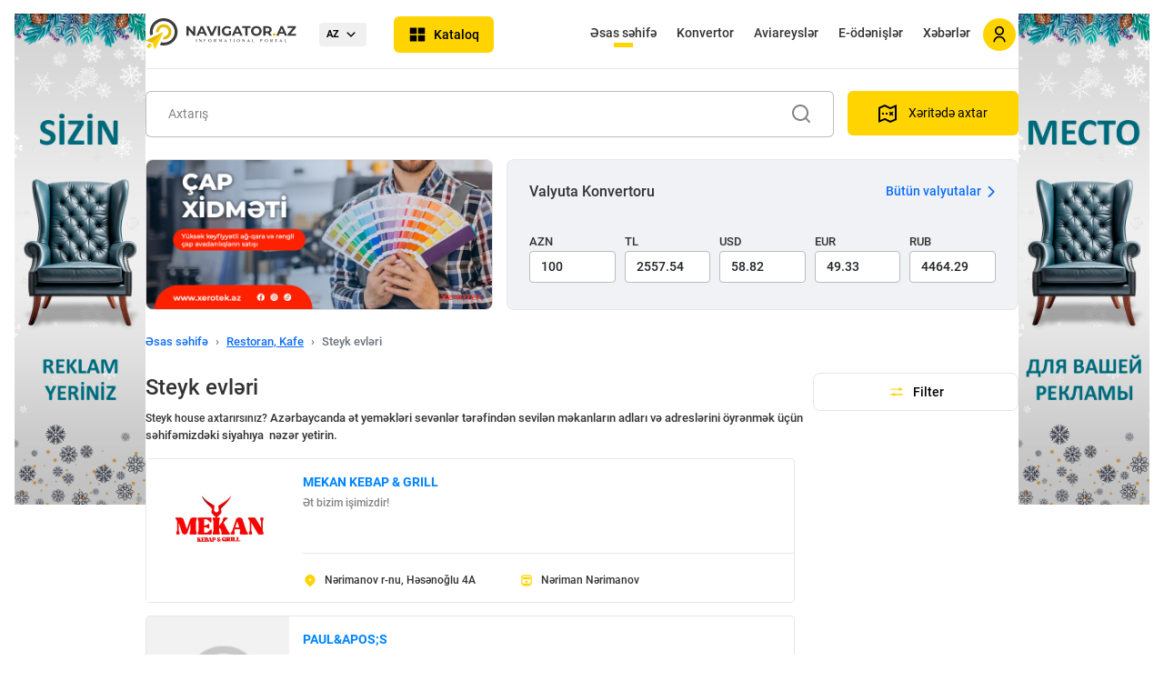

--- FILE ---
content_type: text/html; charset=utf-8
request_url: https://navigator.az/az/scat/431/steyk-evleri/2
body_size: 24157
content:
<!DOCTYPE html>
<html lang="az">
<head>
    <meta charset="UTF-8">
    <meta name="description" content="Steyk house axtarırsınız? Bakıda yerləşən, keyfiyyəti ilə fərqlənən məkanların adlarını sizə təqdim edirik. Məkanların ünvanlarını incələmək üçün keçid edin.">
    <meta name="keywords" content="steyk house baku">
    <meta name="viewport" content="width=device-width, initial-scale=1, maximum-scale=1, user-scalable=0"/>

 
	<meta property="og:url"                content="https://navigator.az/az/scat/431/steyk-evleri" />
    <meta property="og:type"               content="website" />
    <meta property="og:title"              content="Steyk House - Restoranlar" />
    <meta property="og:description"        content="Steyk house axtarırsınız? Bakıda yerləşən, keyfiyyəti ilə fərqlənən məkanların adlarını sizə təqdim edirik. Məkanların ünvanlarını incələmək üçün keçid edin." />
    <meta property="og:image"              content="https://navigator.az/assets/images/logo_fav.png" />
	

   
    <title>Steyk House - Restoranlar</title>


        <link rel="apple-touch-icon" sizes="180x180" href="https://navigator.az/assets/images/favicon/apple-touch-icon.png">
        <link rel="icon" type="image/png" sizes="32x32" href="https://navigator.az/assets/images/favicon/favicon-32x32.png">
        <link rel="icon" type="image/png" sizes="16x16" href="https://navigator.az/assets/images/favicon/favicon-16x16.png">
        <link rel="manifest" href="https://navigator.az/assets/images/favicon/site.webmanifest">
        <link rel="mask-icon" href="https://navigator.az/assets/images/favicon/safari-pinned-tab.svg" color="#5bbad5">
        <link rel="shortcut icon" href="https://navigator.az/assets/images/favicon/favicon.ico">
        <meta name="msapplication-TileColor" content="#ffc40d">
        <meta name="msapplication-config" content="https://navigator.az/assets/images/favicon/browserconfig.xml">
        <meta name="theme-color" content="#ffd740">
  

    <!-- Links -->
    <!-- 3rd party libraries -->
    <link rel="stylesheet" href="https://navigator.az/assets/css/packages/bootstrap.min.css">
    <link rel="stylesheet" href="https://navigator.az/assets/fontawesome61/css/all.min.css">
    <link rel="stylesheet" href="https://navigator.az/assets/css/packages/sweetalert.min.css">
    <link rel="stylesheet" href="https://navigator.az/assets/css/packages/select2.min.css" />
    <link rel="stylesheet" href="https://navigator.az/assets/css/packages/nice-select.css" />
    <link rel="stylesheet" href="https://navigator.az/assets/css/packages/swiper.min.css">
    <!-- Custom -->
    <link rel="stylesheet" href="https://navigator.az/assets/css/custom/preferences.css">
    <link rel="stylesheet" href="https://navigator.az/assets/css/responsive/responsive.css">
    <link rel="stylesheet" href="https://navigator.az/assets/css/custom/style.css?t=55">
    <link rel="stylesheet" href="https://navigator.az/assets/css/custom/custom.css?t=55">
    <link rel="stylesheet" href="https://navigator.az/assets/css/custom/custom2.css?t=55">
    <!-- Links -->

    <script src="https://navigator.az/assets/js/plugins/jquery-3.6.0.min.js"></script>
    <script src="https://navigator.az/assets/js/plugins/bootstrap.min.js"></script>

    <link href="https://navigator.az/assets/js/plugins/jquery-ui/jquery-ui.css" rel="stylesheet">
    <script src="https://navigator.az/assets/js/plugins/jquery-ui/jquery-ui.js"></script>
	
	
    <!-- Yandex.Metrika counter -->
    <script type="text/javascript" >
        (function(m,e,t,r,i,k,a){m[i]=m[i]||function(){(m[i].a=m[i].a||[]).push(arguments)};
                m[i].l=1*new Date();k=e.createElement(t),a=e.getElementsByTagName(t)[0],k.async=1,k.src=r,a.parentNode.insertBefore(k,a)})
        (window, document, "script", "https://mc.yandex.ru/metrika/tag.js", "ym");

        ym(87589796, "init", {
            clickmap:true,
            trackLinks:true,
            accurateTrackBounce:true,
            webvisor:true
        });

    </script>
    <!-- /Yandex.Metrika counter -->



    <script type="text/javascript">
        var config = {
            'mainUrl': 'https://navigator.az/',
            'mainlangUrl': 'https://navigator.az/az/',
            'maps_lat': 40.40941756805648,
            'maps_lng': 49.87097259833551,
            'maps_zoom': 11,
            'lang': 'az',
            'lang_more': 'Daha ətraflı',

            centerLat:  40.391295815770825,
            centerLng:  49.82647472983299

        }
        var markerIcon = config.mainUrl+'assets/site/markers/map-marker.png';
    </script>
   

</head>
<body>



<div class="content__wrapper">
    <!-- Fixed left ad sidebar begin-->
	
	<!--<div class="col-md-2 d-lg-flex d-none fixed-left justify-content-center ad__banner banner__left">
                            <a class="add__banner__link" href="https://techin-sol.com/" target="_blank">
                                        <img src="https://navigator.az/img/banners/banner_2022_20220725141845.jpg" class="ad__banner__img" alt="TIS">
                                    </a>
                    </div>-->
	<div class="col-md-2 d-lg-flex d-none fixed-left justify-content-center ad__banner banner__left">
			<a class="add__banner__link" href="https://navigator.az/az/page/3/saytda-reklam" target="_blank"><img src="https://navigator.az//files/banners/8a4efe7b6b860916df429e6c8d245962.jpg" class="ad__banner__img" alt="Reklam yeri"></a>
        </div>    <!-- Fixed left ad sidebar end-->

    <!-- Application content begin-->
    <div class="col-12 col-lg-8 offset-lg-2 p-0 content__main">

        <!-- Header end -->
        <div class="content__in  container-fluid">
            <!-- Header begin -->
            <div  class="navbar navbar-expand-lg sticky-top header d-flex align-items-center justify-content-between">

                <div class="d-flex align-items-center justify-content-between header-mobile">
                    <a href="https://navigator.az/az/" class="text-decoration-none">
                        <img src="https://navigator.az/assets/images/navigatoraz.svg" class="brand__logo" alt="">
                    </a>
                    <div class="d-flex align-items-center">
                        <div class="header-lang">
                                <span>AZ






















</span>
                                <ul class="drop-menu">
								<li><a href="https://navigator.az/ru/scat/431/steyk-hausi/2">RU






















</a></li><li><a href="https://navigator.az/en/scat/431/steak-houses/2">EN






















</a></li>                                </ul>
                            </div>

                        <a href="#" class="catalog__btn">
                            <span>Kataloq























</span>
                        </a>

                                                            <a href="#" class="d-flex d-lg-none align-items-center dropdown-menu-toggler align-items-center text-decoration-none" data-bs-toggle="modal" data-bs-target="#signInModal">
                                        <div class="mobile__account mobile__account2 non__authenticated__account d-flex">
                                            <img src="https://navigator.az/assets/images/icons/person.svg" alt="">
                                        </div>
                                    </a>

                                            </div>

                    <div class="catalog">
    <div class="catalog__blur"></div>
    <div class="catalog__category">
        <h4 class="catalog__title d-block d-md-none">Kataloq























</h4>
        <ul id="catalog__category_ul" style="z-index:99999999999;">
		<li data-cat="cat1">
                    <a href="https://navigator.az/az/cat/1/avto-moto" onclick="catalog_header_click('https://navigator.az/az/cat/1/avto-moto'); return false">
                        <span class="catalog__category__icon"><img src="https://navigator.az/files/other/02041fd82a00c37275043928dfe8719c.svg" alt="Avto, Moto"></span>
                        Avto, Moto
                    </a>
                </li><li data-cat="cat4">
                    <a href="https://navigator.az/az/cat/4/dashinmaz-emlak" onclick="catalog_header_click('https://navigator.az/az/cat/4/dashinmaz-emlak'); return false">
                        <span class="catalog__category__icon"><img src="https://navigator.az/files/other/property.svg" alt="Daşınmaz əmlak"></span>
                        Daşınmaz əmlak
                    </a>
                </li><li data-cat="cat13">
                    <a href="https://navigator.az/az/cat/13/gozellik-ve-saglamliq" onclick="catalog_header_click('https://navigator.az/az/cat/13/gozellik-ve-saglamliq'); return false">
                        <span class="catalog__category__icon"><img src="https://navigator.az/files/other/health.svg" alt="Gözəllik və sağlamlıq"></span>
                        Gözəllik və sağlamlıq
                    </a>
                </li><li data-cat="cat29">
                    <a href="https://navigator.az/az/cat/29/xidmetler" onclick="catalog_header_click('https://navigator.az/az/cat/29/xidmetler'); return false">
                        <span class="catalog__category__icon"><img src="https://navigator.az/files/other/service.svg" alt="Xidmətlər"></span>
                        Xidmətlər
                    </a>
                </li><li data-cat="cat26">
                    <a href="https://navigator.az/az/cat/26/magazalar-ticaret" onclick="catalog_header_click('https://navigator.az/az/cat/26/magazalar-ticaret'); return false">
                        <span class="catalog__category__icon"><img src="https://navigator.az/files/other/shop.svg" alt="Mağazalar, Ticarət"></span>
                        Mağazalar, Ticarət
                    </a>
                </li><li data-cat="cat37">
                    <a href="https://navigator.az/az/cat/37/elektronika" onclick="catalog_header_click('https://navigator.az/az/cat/37/elektronika'); return false">
                        <span class="catalog__category__icon"><img src="https://navigator.az/files/other/7be7186fcf58b446f4e763bb5b7169db.svg" alt="Elektronika"></span>
                        Elektronika
                    </a>
                </li><li data-cat="cat2">
                    <a href="https://navigator.az/az/cat/2/maliyye-ve-sigorta" onclick="catalog_header_click('https://navigator.az/az/cat/2/maliyye-ve-sigorta'); return false">
                        <span class="catalog__category__icon"><img src="https://navigator.az/files/other/finance.svg" alt="Maliyyə və sığorta"></span>
                        Maliyyə və sığorta
                    </a>
                </li><li data-cat="cat3">
                    <a href="https://navigator.az/az/cat/3/mebeller" onclick="catalog_header_click('https://navigator.az/az/cat/3/mebeller'); return false">
                        <span class="catalog__category__icon"><img src="https://navigator.az/files/other/furniture.svg" alt="Mebellər"></span>
                        Mebellər
                    </a>
                </li><li data-cat="cat27">
                    <a href="https://navigator.az/az/cat/27/neqliyyat-ve-dashinma" onclick="catalog_header_click('https://navigator.az/az/cat/27/neqliyyat-ve-dashinma'); return false">
                        <span class="catalog__category__icon"><img src="https://navigator.az/files/other/transport.svg" alt="Nəqliyyat və daşınma"></span>
                        Nəqliyyat və daşınma
                    </a>
                </li><li data-cat="cat21">
                    <a href="https://navigator.az/az/cat/21/reklam-ve-poliqrafiya" onclick="catalog_header_click('https://navigator.az/az/cat/21/reklam-ve-poliqrafiya'); return false">
                        <span class="catalog__category__icon"><img src="https://navigator.az/files/other/advertising.svg" alt="Reklam və poliqrafiya"></span>
                        Reklam və poliqrafiya
                    </a>
                </li><li data-cat="cat22">
                    <a href="https://navigator.az/az/cat/22/restoran-kafe" onclick="catalog_header_click('https://navigator.az/az/cat/22/restoran-kafe'); return false">
                        <span class="catalog__category__icon"><img src="https://navigator.az/files/other/restaurant.svg" alt="Restoran, Kafe"></span>
                        Restoran, Kafe
                    </a>
                </li><li data-cat="cat28">
                    <a href="https://navigator.az/az/cat/28/turizm-ve-oteller" onclick="catalog_header_click('https://navigator.az/az/cat/28/turizm-ve-oteller'); return false">
                        <span class="catalog__category__icon"><img src="https://navigator.az/files/other/tourism.svg" alt="Turizm və otellər"></span>
                        Turizm və otellər
                    </a>
                </li><li data-cat="cat16">
                    <a href="https://navigator.az/az/cat/16/tibb-muessiseleri" onclick="catalog_header_click('https://navigator.az/az/cat/16/tibb-muessiseleri'); return false">
                        <span class="catalog__category__icon"><img src="https://navigator.az/files/other/medicine.svg" alt="Tibb müəssisələri"></span>
                        Tibb müəssisələri
                    </a>
                </li><li data-cat="cat25">
                    <a href="https://navigator.az/az/cat/25/tikinti-ve-temir" onclick="catalog_header_click('https://navigator.az/az/cat/25/tikinti-ve-temir'); return false">
                        <span class="catalog__category__icon"><img src="https://navigator.az/files/other/construction.svg" alt="Tikinti və təmir"></span>
                        Tikinti və təmir
                    </a>
                </li><li data-cat="cat17">
                    <a href="https://navigator.az/az/cat/17/tehsil-ve-elm" onclick="catalog_header_click('https://navigator.az/az/cat/17/tehsil-ve-elm'); return false">
                        <span class="catalog__category__icon"><img src="https://navigator.az/files/other/education.svg" alt="Təhsil və elm"></span>
                        Təhsil və elm
                    </a>
                </li><li data-cat="cat15">
                    <a href="https://navigator.az/az/cat/15/kommunal-xidmetler" onclick="catalog_header_click('https://navigator.az/az/cat/15/kommunal-xidmetler'); return false">
                        <span class="catalog__category__icon"><img src="https://navigator.az/files/other/kommunal.svg" alt="Kommunal xidmətlər"></span>
                        Kommunal xidmətlər
                    </a>
                </li><li data-cat="cat5">
                    <a href="https://navigator.az/az/cat/5/dovlet-ve-hakimiyyet" onclick="catalog_header_click('https://navigator.az/az/cat/5/dovlet-ve-hakimiyyet'); return false">
                        <span class="catalog__category__icon"><img src="https://navigator.az/files/other/gov.svg" alt="Dövlət və hakimiyyət"></span>
                        Dövlət və hakimiyyət
                    </a>
                </li><li data-cat="cat6">
                    <a href="https://navigator.az/az/cat/6/din-ve-medeniyyet" onclick="catalog_header_click('https://navigator.az/az/cat/6/din-ve-medeniyyet'); return false">
                        <span class="catalog__category__icon"><img src="https://navigator.az/files/other/religion.svg" alt="Din və mədəniyyət"></span>
                        Din və mədəniyyət
                    </a>
                </li><li data-cat="cat8">
                    <a href="https://navigator.az/az/cat/8/neft-ve-energetika" onclick="catalog_header_click('https://navigator.az/az/cat/8/neft-ve-energetika'); return false">
                        <span class="catalog__category__icon"><img src="https://navigator.az/files/other/fuel.svg" alt="Neft və energetika"></span>
                        Neft və energetika
                    </a>
                </li><li data-cat="cat9">
                    <a href="https://navigator.az/az/cat/9/tehlukesizlik" onclick="catalog_header_click('https://navigator.az/az/cat/9/tehlukesizlik'); return false">
                        <span class="catalog__category__icon"><img src="https://navigator.az/files/other/security.svg" alt="Təhlükəsizlik"></span>
                        Təhlükəsizlik
                    </a>
                </li><li data-cat="cat10">
                    <a href="https://navigator.az/az/cat/10/flora-ve-fauna" onclick="catalog_header_click('https://navigator.az/az/cat/10/flora-ve-fauna'); return false">
                        <span class="catalog__category__icon"><img src="https://navigator.az/files/other/animal.svg" alt="Flora və fauna"></span>
                        Flora və fauna
                    </a>
                </li><li data-cat="cat11">
                    <a href="https://navigator.az/az/cat/11/internet-it-ve-rabite" onclick="catalog_header_click('https://navigator.az/az/cat/11/internet-it-ve-rabite'); return false">
                        <span class="catalog__category__icon"><img src="https://navigator.az/files/other/24d41c6493e942627ca5c4ed349c1009.svg" alt="İnternet, IT və rabitə"></span>
                        İnternet, IT və rabitə
                    </a>
                </li><li data-cat="cat18">
                    <a href="https://navigator.az/az/cat/18/avadanliqlar" onclick="catalog_header_click('https://navigator.az/az/cat/18/avadanliqlar'); return false">
                        <span class="catalog__category__icon"><img src="https://navigator.az/files/other/equipment.svg" alt="Avadanlıqlar"></span>
                        Avadanlıqlar
                    </a>
                </li><li data-cat="cat19">
                    <a href="https://navigator.az/az/cat/19/eylence" onclick="catalog_header_click('https://navigator.az/az/cat/19/eylence'); return false">
                        <span class="catalog__category__icon"><img src="https://navigator.az/files/other/rest.svg" alt="Əyləncə"></span>
                        Əyləncə
                    </a>
                </li><li data-cat="cat20">
                    <a href="https://navigator.az/az/cat/20/senaye" onclick="catalog_header_click('https://navigator.az/az/cat/20/senaye'); return false">
                        <span class="catalog__category__icon"><img src="https://navigator.az/files/other/industry.svg" alt="Sənaye"></span>
                        Sənaye
                    </a>
                </li><li data-cat="cat24">
                    <a href="https://navigator.az/az/cat/24/media" onclick="catalog_header_click('https://navigator.az/az/cat/24/media'); return false">
                        <span class="catalog__category__icon"><img src="https://navigator.az/files/other/media.svg" alt="Media"></span>
                        Media
                    </a>
                </li><li data-cat="cat30">
                    <a href="https://navigator.az/az/cat/30/huquqi-xidmetler" onclick="catalog_header_click('https://navigator.az/az/cat/30/huquqi-xidmetler'); return false">
                        <span class="catalog__category__icon"><img src="https://navigator.az/files/other/law.svg" alt="Hüquqi xidmətlər"></span>
                        Hüquqi xidmətlər
                    </a>
                </li><li data-cat="cat31">
                    <a href="https://navigator.az/az/cat/31/techizatchilar" onclick="catalog_header_click('https://navigator.az/az/cat/31/techizatchilar'); return false">
                        <span class="catalog__category__icon"><img src="https://navigator.az/files/other/suppliers.svg" alt="Təchizatçılar"></span>
                        Təchizatçılar
                    </a>
                </li><li data-cat="cat32">
                    <a href="https://navigator.az/az/cat/32/kend-teserrufati" onclick="catalog_header_click('https://navigator.az/az/cat/32/kend-teserrufati'); return false">
                        <span class="catalog__category__icon"><img src="https://navigator.az/files/other/kend.svg" alt="Kənd təsərrüfatı"></span>
                        Kənd təsərrüfatı
                    </a>
                </li><li data-cat="cat33">
                    <a href="https://navigator.az/az/cat/33/pocht-ve-ats" onclick="catalog_header_click('https://navigator.az/az/cat/33/pocht-ve-ats'); return false">
                        <span class="catalog__category__icon"><img src="https://navigator.az/files/other/mail.svg" alt="Poçt və ATS"></span>
                        Poçt və ATS
                    </a>
                </li><li data-cat="cat34">
                    <a href="https://navigator.az/az/cat/34/siyaset" onclick="catalog_header_click('https://navigator.az/az/cat/34/siyaset'); return false">
                        <span class="catalog__category__icon"><img src="https://navigator.az/files/other/politics.svg" alt="Siyasət"></span>
                        Siyasət
                    </a>
                </li>        </ul>
    </div>
    <div class="catalog__menu">
        <ul class="catalog__menu__item" data-cat="cat1">
                <li class="d-flex d-md-none catalog__menu__head">
                    <a href="#" class="back-btn" onclick="$('#catalog__category_ul').css('z-index','99999999999');" aria-label="arrow-down">
                        <img src="https://navigator.az/assets/images/icons/arrow-down2.svg" alt="">
                    </a>
                    <a href="https://navigator.az/az/cat/1/avto-moto" class="all-btn">
                        Avto, Moto
                        <span class="catalog__category__icon"><img src="https://navigator.az/files/other/02041fd82a00c37275043928dfe8719c.svg" alt=""></span>
                    </a>
                </li>

                <li><a href="https://navigator.az/az/scat/4/ehtiyat-hisseleri">Ehtiyat hissələri</a></li><li><a href="https://navigator.az/az/scat/13/avtomobil-salonlari">Avtomobil salonları</a></li><li><a href="https://navigator.az/az/scat/14/avtoservis-ve-diaqnostika">Avtoservis və diaqnostika</a></li><li><a href="https://navigator.az/az/scat/15/avtomobil-icaresi">Avtomobil icarəsi</a></li><li><a href="https://navigator.az/az/scat/153/avtokimya">Avtokimya</a></li><li><a href="https://navigator.az/az/scat/174/yuk-avtomobilleri">Yük avtomobilləri</a></li><li><a href="https://navigator.az/az/scat/190/yanacaq-doldurma-menteqeleri">Yanacaq doldurma məntəqələri</a></li><li><a href="https://navigator.az/az/scat/279/naviqasiya-avadanliqlari">Naviqasiya avadanlıqları</a></li><li><a href="https://navigator.az/az/scat/283/avto-yuma-merkezleri">Avto yuma</a></li><li><a href="https://navigator.az/az/scat/332/tyuninq">Tyuninq</a></li><li><a href="https://navigator.az/az/scat/397/motosalonlar">Motosalonlar</a></li><li><a href="https://navigator.az/az/scat/407/cerime-dayanacaqlari">Cərimə dayanacaqları</a></li><li><a href="https://navigator.az/az/scat/426/parklama">Parklama</a></li><li><a href="https://navigator.az/az/scat/466/avtodashiyicilar">Avtodaşıyıcılar</a></li>
            </ul><ul class="catalog__menu__item" data-cat="cat4">
                <li class="d-flex d-md-none catalog__menu__head">
                    <a href="#" class="back-btn" onclick="$('#catalog__category_ul').css('z-index','99999999999');" aria-label="arrow-down">
                        <img src="https://navigator.az/assets/images/icons/arrow-down2.svg" alt="">
                    </a>
                    <a href="https://navigator.az/az/cat/4/dashinmaz-emlak" class="all-btn">
                        Daşınmaz əmlak
                        <span class="catalog__category__icon"><img src="https://navigator.az/files/other/property.svg" alt=""></span>
                    </a>
                </li>

                <li><a href="https://navigator.az/az/scat/45/dashinmaz-emlak-agentlikleri">Daşınmaz əmlak agentlikləri</a></li><li><a href="https://navigator.az/az/scat/46/biznes-merkezleri">Biznes mərkəzləri</a></li><li><a href="https://navigator.az/az/scat/47/xaricde-dashinmaz-emlak">Xaricdə daşınmaz əmlak</a></li><li><a href="https://navigator.az/az/scat/48/yeni-tikililerde-menziller">Yeni tikililərdə mənzillər</a></li><li><a href="https://navigator.az/az/scat/49/kiraye-menziller">Kirayə mənzillər</a></li><li><a href="https://navigator.az/az/scat/50/menzillerin-satishi">Mənzil satışı</a></li><li><a href="https://navigator.az/az/scat/51/ofislerin-icaresi">Ofislərin icarəsi</a></li><li><a href="https://navigator.az/az/scat/54/ipoteka">İpoteka</a></li><li><a href="https://navigator.az/az/scat/376/yashayish-kompleksleri">Yaşayış kompleksləri</a></li><li><a href="https://navigator.az/az/scat/439/kovorkinq-merkezleri">Kovörkinq</a></li>
            </ul><ul class="catalog__menu__item" data-cat="cat13">
                <li class="d-flex d-md-none catalog__menu__head">
                    <a href="#" class="back-btn" onclick="$('#catalog__category_ul').css('z-index','99999999999');" aria-label="arrow-down">
                        <img src="https://navigator.az/assets/images/icons/arrow-down2.svg" alt="">
                    </a>
                    <a href="https://navigator.az/az/cat/13/gozellik-ve-saglamliq" class="all-btn">
                        Gözəllik və sağlamlıq
                        <span class="catalog__category__icon"><img src="https://navigator.az/files/other/health.svg" alt=""></span>
                    </a>
                </li>

                <li><a href="https://navigator.az/az/scat/23/gozellik-salonlari-ve-berberler">Gözəllik salonları və bərbərlər</a></li><li><a href="https://navigator.az/az/scat/24/spa-salonlar">Spa salonlar</a></li><li><a href="https://navigator.az/az/scat/25/saglamliq-merkezleri">Sağlamlıq mərkəzləri</a></li><li><a href="https://navigator.az/az/scat/26/idman-zallari">İdman zalları</a></li><li><a href="https://navigator.az/az/scat/208/idman-teshkilatlari">İdman təşkilatları</a></li><li><a href="https://navigator.az/az/scat/268/hamam-ve-saunalar">Hamam və saunalar</a></li><li><a href="https://navigator.az/az/scat/281/hovuzlar">Hovuzlar</a></li><li><a href="https://navigator.az/az/scat/308/idman-federasiyalari">İdman federasiyaları</a></li><li><a href="https://navigator.az/az/scat/361/idman-klublari">İdman klubları</a></li><li><a href="https://navigator.az/az/scat/371/hipodrom">Hipodrom</a></li><li><a href="https://navigator.az/az/scat/372/stadionlar">Stadionlar</a></li><li><a href="https://navigator.az/az/scat/399/lazer-epilyasiya-merkezleri">Lazer epilyasiya mərkəzləri</a></li><li><a href="https://navigator.az/az/scat/411/tatu-salonlar">Tatu-salonlar</a></li>
            </ul><ul class="catalog__menu__item" data-cat="cat29">
                <li class="d-flex d-md-none catalog__menu__head">
                    <a href="#" class="back-btn" onclick="$('#catalog__category_ul').css('z-index','99999999999');" aria-label="arrow-down">
                        <img src="https://navigator.az/assets/images/icons/arrow-down2.svg" alt="">
                    </a>
                    <a href="https://navigator.az/az/cat/29/xidmetler" class="all-btn">
                        Xidmətlər
                        <span class="catalog__category__icon"><img src="https://navigator.az/files/other/service.svg" alt=""></span>
                    </a>
                </li>

                <li><a href="https://navigator.az/az/scat/470/biznes-ve-inkishaf">Biznes və İnkişaf</a></li><li><a href="https://navigator.az/az/scat/471/kiraye-xidmetleri">Kirayə xidmətləri</a></li><li><a href="https://navigator.az/az/scat/84/camashirxanalar">Camaşırxanalar</a></li><li><a href="https://navigator.az/az/scat/85/kimyevi-temizleme">Kimyəvi təmizləmə</a></li><li><a href="https://navigator.az/az/scat/86/temizlik-xidmetleri">Təmizlik xidmətləri</a></li><li><a href="https://navigator.az/az/scat/87/cenaze-xidmetleri">Cənazə xidmətləri</a></li><li><a href="https://navigator.az/az/scat/88/meishet-xidmetleri">Məişət xidməti</a></li><li><a href="https://navigator.az/az/scat/89/toy-xidmetleri">Toy xidmətləri</a></li><li><a href="https://navigator.az/az/scat/90/tedbirlerin-teshkili">Tədbirlərin təşkili</a></li><li><a href="https://navigator.az/az/scat/105/tercume-xidmetleri">Tərcümə xidmətləri</a></li><li><a href="https://navigator.az/az/scat/114/anbar-xidmetleri">Anbar xidmətləri</a></li><li><a href="https://navigator.az/az/scat/125/kondisioner-temiri">Kondisioner təmiri</a></li><li><a href="https://navigator.az/az/scat/126/soyuducularin-temiri">Soyuducuların təmiri</a></li><li><a href="https://navigator.az/az/scat/128/kuryer-ile-chatdirma">Kuryer ilə çatdırma</a></li><li><a href="https://navigator.az/az/scat/137/gemilerin-temiri-ve-texniki-istismari">Gəmilərin təmiri və texniki istismarı</a></li><li><a href="https://navigator.az/az/scat/159/aviabiletlerin-satishi">Aviabiletlərin satışı</a></li><li><a href="https://navigator.az/az/scat/170/ishe-duzeltme-shirketleri">İşə düzəltmə</a></li><li><a href="https://navigator.az/az/scat/199/foto-studiyalar">Foto studiyalar</a></li><li><a href="https://navigator.az/az/scat/202/yuk-dashimalari-xidmeti">Yük daşımaları</a></li><li><a href="https://navigator.az/az/scat/206/konsaltinq-xidmetleri">Konsaltinq xidmətləri</a></li><li><a href="https://navigator.az/az/scat/221/sertifikatlashdirma-ve-standartlashdirma">Sertifikatlaşdırma və Standartlaşdırma</a></li><li><a href="https://navigator.az/az/scat/236/suyun-chatdirilmasi">Suyun çatdırılması</a></li><li><a href="https://navigator.az/az/scat/237/keyterinq-(erzaq-chatdirilmasi)">Keyterinq (ərzaq çatdırılması)</a></li><li><a href="https://navigator.az/az/scat/242/taksi-shirketleri">Taksi</a></li><li><a href="https://navigator.az/az/scat/270/mobil-telefonlarin-temiri">Mobil telefonların təmiri</a></li><li><a href="https://navigator.az/az/scat/306/atelye-ve-moda-evi">Atelye və moda evi</a></li><li><a href="https://navigator.az/az/scat/334/elektronika-temiri">Elektronika təmiri</a></li><li><a href="https://navigator.az/az/scat/351/nigah-agentlikleri">Nigah agentlikləri</a></li><li><a href="https://navigator.az/az/scat/359/evakuasiya-xidmeti">Evakuasiya</a></li><li><a href="https://navigator.az/az/scat/363/dizel-generatorlarin-temiri">Dizel generatorların təmiri</a></li><li><a href="https://navigator.az/az/scat/367/ayiq-surucu-xidmeti">Ayıq sürücü</a></li><li><a href="https://navigator.az/az/scat/384/ish-yerlerinde-sertifikatlashdirma">İş yerlərində sertifikatlaşdırma</a></li><li><a href="https://navigator.az/az/scat/385/istilik-sistemlerinin-temiri">İstilik sistemlərinin təmiri</a></li><li><a href="https://navigator.az/az/scat/387/zerersizleshdirme-">Zərərsizləşdirmə </a></li><li><a href="https://navigator.az/az/scat/391/autsorsinq-xidmetleri">Autsorsinq xidmətləri</a></li><li><a href="https://navigator.az/az/scat/392/qizil-memulatlarinin-temiri">Qızıl məmulatlarının təmiri</a></li><li><a href="https://navigator.az/az/scat/393/neft-ve-qaz-avadanliqlarinin-temiri">Neft və qaz avadanlıqlarının təmiri</a></li><li><a href="https://navigator.az/az/scat/394/sergi-avadanliqlari">Sərgi avadanlıqları</a></li><li><a href="https://navigator.az/az/scat/395/audio-ve-video-studiolar">Audio/Video Studio</a></li><li><a href="https://navigator.az/az/scat/400/muhendislik-xidmetleri">Mühəndislik xidmətləri</a></li><li><a href="https://navigator.az/az/scat/419/bronlashdirma-sistemleri">Bronlaşdırma sistemləri</a></li><li><a href="https://navigator.az/az/scat/459/aviasiya-xidmetleri">Aviasiya xidmətləri</a></li>
            </ul><ul class="catalog__menu__item" data-cat="cat26">
                <li class="d-flex d-md-none catalog__menu__head">
                    <a href="#" class="back-btn" onclick="$('#catalog__category_ul').css('z-index','99999999999');" aria-label="arrow-down">
                        <img src="https://navigator.az/assets/images/icons/arrow-down2.svg" alt="">
                    </a>
                    <a href="https://navigator.az/az/cat/26/magazalar-ticaret" class="all-btn">
                        Mağazalar, Ticarət
                        <span class="catalog__category__icon"><img src="https://navigator.az/files/other/shop.svg" alt=""></span>
                    </a>
                </li>

                <li><a href="https://navigator.az/az/scat/91/hamile-qadinlar-uchun-dukanlar">Hamilə qadınlar üçün dükanlar</a></li><li><a href="https://navigator.az/az/scat/17/gul-magazalari">Gül mağazaları</a></li><li><a href="https://navigator.az/az/scat/92/butikler">Butiklər</a></li><li><a href="https://navigator.az/az/scat/93/kitab-dukanlari">Kitab dükanları</a></li><li><a href="https://navigator.az/az/scat/94/supermarketler">Supermarketlər</a></li><li><a href="https://navigator.az/az/scat/95/defterxana-levazimatlari">Dəftərxana ləvazimatları</a></li><li><a href="https://navigator.az/az/scat/96/musiqi-aletlerinin-satishi">Musiqi alətləri</a></li><li><a href="https://navigator.az/az/scat/97/ayaqqabi-magazalari">Ayaqqabılar</a></li><li><a href="https://navigator.az/az/scat/98/paltarlar-magazalari">Paltarlar</a></li><li><a href="https://navigator.az/az/scat/99/ticaret-merkezleri">Ticarət mərkəzləri</a></li><li><a href="https://navigator.az/az/scat/100/optika-merkezleri">Optika</a></li><li><a href="https://navigator.az/az/scat/101/meishet-mehsullari">Məişət məhsulları</a></li><li><a href="https://navigator.az/az/scat/102/zinet-magazalari">Zinət mağazaları</a></li><li><a href="https://navigator.az/az/scat/103/kosmetika-ve-etriyyat">Kosmetika və ətriyyat</a></li><li><a href="https://navigator.az/az/scat/104/minimarket-shebekeleri">Minimarket</a></li><li><a href="https://navigator.az/az/scat/113/qennadi-memulatlari">Qənnadı məmulatları</a></li><li><a href="https://navigator.az/az/scat/121/mehsullarin-topdan-tedaruku">Məhsulların topdan tədarükü</a></li><li><a href="https://navigator.az/az/scat/138/santexnika-magazalari">Santexnika</a></li><li><a href="https://navigator.az/az/scat/149/qab-qacaq-mehsullari">Qab-qacaq</a></li><li><a href="https://navigator.az/az/scat/161/aletler-magazalari">Alətlər</a></li><li><a href="https://navigator.az/az/scat/191/mobil-rabite-salonlari">Mobil rabitə salonları</a></li><li><a href="https://navigator.az/az/scat/192/saat-magazalari">Saatlar</a></li><li><a href="https://navigator.az/az/scat/194/tekstil-mehsullari">Tekstil</a></li><li><a href="https://navigator.az/az/scat/195/ikinci-el-mehsullari">İkinci əl</a></li><li><a href="https://navigator.az/az/scat/196/lombard-xidmeti">Lombardlar</a></li><li><a href="https://navigator.az/az/scat/200/hediyye-ve-suvenirler">Hədiyyə və suvenirlər</a></li><li><a href="https://navigator.az/az/scat/209/aksesuarlar">Aksesuarlar</a></li><li><a href="https://navigator.az/az/scat/222/idman-mallari">İdman malları</a></li><li><a href="https://navigator.az/az/scat/224/internet-magazalar">İnternet mağazalar</a></li><li><a href="https://navigator.az/az/scat/231/ushaq-geyimleri">Uşaq geyimləri</a></li><li><a href="https://navigator.az/az/scat/241/oyuncaq-magazalari">Oyuncaqlar</a></li><li><a href="https://navigator.az/az/scat/257/audio-ve-video-texnika">Audio və video</a></li><li><a href="https://navigator.az/az/scat/266/toy-geyimleri-satishi">Toy geyimləri</a></li><li><a href="https://navigator.az/az/scat/296/qadin-geyimleri">Qadın geyimləri</a></li><li><a href="https://navigator.az/az/scat/297/kishi-geyimleri">Kişi geyimləri</a></li><li><a href="https://navigator.az/az/scat/303/ushaq-qidasi">Uşaq qidası</a></li><li><a href="https://navigator.az/az/scat/309/dini-mehsullar">Dini məhsullar</a></li><li><a href="https://navigator.az/az/scat/310/xalchalarin-satisi">Xalçalar</a></li><li><a href="https://navigator.az/az/scat/311/perde-ve-jaluzlerin-satishi">Pərdə və Jalüz</a></li><li><a href="https://navigator.az/az/scat/313/alt-geyimleri">Alt geyimləri</a></li><li><a href="https://navigator.az/az/scat/320/ovchuluq-ve-baliqchiliq">Ovçuluq və balıqçılıq</a></li><li><a href="https://navigator.az/az/scat/321/chanta-ve-chemodanlarin-satishi">Çantalar və çemodanlar</a></li><li><a href="https://navigator.az/az/scat/326/jeans-geyimler">Jeans geyimlər</a></li><li><a href="https://navigator.az/az/scat/327/antikvarlarin-satishi">Antikvarlar</a></li><li><a href="https://navigator.az/az/scat/328/kurk-xez-ve-deri-satishi">Kürk, xəz və dəri</a></li><li><a href="https://navigator.az/az/scat/329/seyflerin-satishi">Seyflər</a></li><li><a href="https://navigator.az/az/scat/344/spirtli-ichkiler">Spirtli içkilər</a></li><li><a href="https://navigator.az/az/scat/352/su-filterlerinin-satishi">Su filterləri</a></li><li><a href="https://navigator.az/az/scat/365/qalantereya">Qalantereya</a></li><li><a href="https://navigator.az/az/scat/374/velosipedlerin-satishi">Velosipedlər</a></li><li><a href="https://navigator.az/az/scat/380/ticaret-evleri">Ticarət evləri</a></li><li><a href="https://navigator.az/az/scat/383/dosheklerin-satishi">Döşəklər</a></li><li><a href="https://navigator.az/az/scat/401/yorgan-doshek-levazimatlari">Yorğan-döşək ləvazimatları</a></li><li><a href="https://navigator.az/az/scat/405/divar-kagizi">Divar kağızı</a></li><li><a href="https://navigator.az/az/scat/406/mehmanxana-ve-spa-uchun-mehsullar">Mehmanxana və Spa üçün məhsullar</a></li><li><a href="https://navigator.az/az/scat/435/kimyevi-meishet-maddeleri">Kimyəvi məişət maddələri</a></li><li><a href="https://navigator.az/az/scat/436/elektron-siqaretler">Elektron siqaretlər</a></li><li><a href="https://navigator.az/az/scat/438/bal-mehsullariin-satishi">Bal məhsulları</a></li><li><a href="https://navigator.az/az/scat/447/dekor-ve-interyer">Dekor və interyer</a></li><li><a href="https://navigator.az/az/scat/450/telefon-aksesuarlarinin-satishi">Mobil aksesuarlar</a></li><li><a href="https://navigator.az/az/scat/452/qalstuk-ve-kepenekler">Qalstuk və kəpənəklər</a></li><li><a href="https://navigator.az/az/scat/464/elektronika-magazalari">Elektronika mağazaları</a></li><li><a href="https://navigator.az/az/scat/465/xonchalar-ve-sebetler">Xonçalar və səbətlər</a></li>
            </ul><ul class="catalog__menu__item" data-cat="cat37">
                <li class="d-flex d-md-none catalog__menu__head">
                    <a href="#" class="back-btn" onclick="$('#catalog__category_ul').css('z-index','99999999999');" aria-label="arrow-down">
                        <img src="https://navigator.az/assets/images/icons/arrow-down2.svg" alt="">
                    </a>
                    <a href="https://navigator.az/az/cat/37/elektronika" class="all-btn">
                        Elektronika
                        <span class="catalog__category__icon"><img src="https://navigator.az/files/other/7be7186fcf58b446f4e763bb5b7169db.svg" alt=""></span>
                    </a>
                </li>

                <li><a href="https://navigator.az/az/scat/21/komputerler-ve-periferiyalar">Kompüterlər və Periferiyalar</a></li><li><a href="https://navigator.az/az/scat/158/meishet-texnikasi-magazalari">Məişət texnikası</a></li><li><a href="https://navigator.az/az/scat/270/mobil-telefonlarin-temiri">Mobil telefonların təmiri</a></li><li><a href="https://navigator.az/az/scat/334/elektronika-temiri">Elektronika təmiri</a></li><li><a href="https://navigator.az/az/scat/464/elektronika-magazalari">Elektronika mağazaları</a></li>
            </ul><ul class="catalog__menu__item" data-cat="cat2">
                <li class="d-flex d-md-none catalog__menu__head">
                    <a href="#" class="back-btn" onclick="$('#catalog__category_ul').css('z-index','99999999999');" aria-label="arrow-down">
                        <img src="https://navigator.az/assets/images/icons/arrow-down2.svg" alt="">
                    </a>
                    <a href="https://navigator.az/az/cat/2/maliyye-ve-sigorta" class="all-btn">
                        Maliyyə və sığorta
                        <span class="catalog__category__icon"><img src="https://navigator.az/files/other/finance.svg" alt=""></span>
                    </a>
                </li>

                <li><a href="https://navigator.az/az/scat/1/banklar">Banklar</a></li><li><a href="https://navigator.az/az/scat/2/lizinq">Lizinq</a></li><li><a href="https://navigator.az/az/scat/3/sigorta-shirketleri">Sığorta şirkətləri</a></li><li><a href="https://navigator.az/az/scat/8/muhasibatliq-xidmetleri">Mühasibatlıq xidmətləri</a></li><li><a href="https://navigator.az/az/scat/11/bankomatlar">Bankomatlar</a></li><li><a href="https://navigator.az/az/scat/12/valyuta-mubadilesi-menteqeleri">Valyuta mübadiləsi məntəqələri</a></li><li><a href="https://navigator.az/az/scat/131/investisiya-shirketleri">İnvestisiya şirkətləri</a></li><li><a href="https://navigator.az/az/scat/132/valyuta-dileri">Valyuta dileri</a></li><li><a href="https://navigator.az/az/scat/225/emlakin-qiymetlendirilmesi">Əmlakın qiymətləndirilməsi</a></li><li><a href="https://navigator.az/az/scat/226/birjalar">Birjalar</a></li><li><a href="https://navigator.az/az/scat/248/kredit-teshkilatlari">Kredit təşkilatları</a></li><li><a href="https://navigator.az/az/scat/282/holdinqler">Holdinqlər</a></li><li><a href="https://navigator.az/az/scat/312/diskont-sistemleri">Diskont sistemləri</a></li><li><a href="https://navigator.az/az/scat/368/odenish-terminallari">Ödəniş terminalları</a></li><li><a href="https://navigator.az/az/scat/423/kollektor-agentlikleri">Kollektor agentlikləri</a></li><li><a href="https://navigator.az/az/scat/440/odeme-sistemleri">Ödəmə sistemləri</a></li><li><a href="https://navigator.az/az/scat/206/konsaltinq-xidmetleri">Konsaltinq xidmətləri</a></li>
            </ul><ul class="catalog__menu__item" data-cat="cat3">
                <li class="d-flex d-md-none catalog__menu__head">
                    <a href="#" class="back-btn" onclick="$('#catalog__category_ul').css('z-index','99999999999');" aria-label="arrow-down">
                        <img src="https://navigator.az/assets/images/icons/arrow-down2.svg" alt="">
                    </a>
                    <a href="https://navigator.az/az/cat/3/mebeller" class="all-btn">
                        Mebellər
                        <span class="catalog__category__icon"><img src="https://navigator.az/files/other/furniture.svg" alt=""></span>
                    </a>
                </li>

                <li><a href="https://navigator.az/az/scat/30/mebel-salonlari">Mebel salonları</a></li><li><a href="https://navigator.az/az/scat/31/sifarishle-mebel">Sifarişlə mebel</a></li><li><a href="https://navigator.az/az/scat/32/ofis-mebeli">Ofis mebeli</a></li><li><a href="https://navigator.az/az/scat/33/metbex-mebeli">Mətbəx mebeli</a></li><li><a href="https://navigator.az/az/scat/34/mebel-istehsali">Mebel istehsalı</a></li><li><a href="https://navigator.az/az/scat/35/ushaq-mebeli">Uşaq mebeli</a></li><li><a href="https://navigator.az/az/scat/36/komputer-mebeli">Kompüter mebeli</a></li><li><a href="https://navigator.az/az/scat/37/shkaf-kupeler">Şkaf-kupelər</a></li><li><a href="https://navigator.az/az/scat/38/xususi-mebel">Xüsusi mebel</a></li><li><a href="https://navigator.az/az/scat/175/ticaret-mebeli">Ticarət mebeli</a></li><li><a href="https://navigator.az/az/scat/180/ev-mebeli">Ev mebeli</a></li><li><a href="https://navigator.az/az/scat/414/bag-mebeli">Bağ mebeli</a></li>
            </ul><ul class="catalog__menu__item" data-cat="cat27">
                <li class="d-flex d-md-none catalog__menu__head">
                    <a href="#" class="back-btn" onclick="$('#catalog__category_ul').css('z-index','99999999999');" aria-label="arrow-down">
                        <img src="https://navigator.az/assets/images/icons/arrow-down2.svg" alt="">
                    </a>
                    <a href="https://navigator.az/az/cat/27/neqliyyat-ve-dashinma" class="all-btn">
                        Nəqliyyat və daşınma
                        <span class="catalog__category__icon"><img src="https://navigator.az/files/other/transport.svg" alt=""></span>
                    </a>
                </li>

                <li><a href="https://navigator.az/az/scat/116/demiryol-dashimalari">Dəmiryol daşımaları</a></li><li><a href="https://navigator.az/az/scat/117/deniz-dashimalari">Dəniz daşımaları</a></li><li><a href="https://navigator.az/az/scat/118/hava-dashimalari">Hava daşımaları</a></li><li><a href="https://navigator.az/az/scat/119/avtomobil-dashimalari">Avtomobil daşımaları</a></li><li><a href="https://navigator.az/az/scat/120/logistika-shirketleri">Logistika</a></li><li><a href="https://navigator.az/az/scat/177/ekspeditor-agentliyi">Ekspeditor agentliyi</a></li><li><a href="https://navigator.az/az/scat/260/vagzallar">Vağzallar</a></li><li><a href="https://navigator.az/az/scat/458/kargo-xidmetleri">Karqo</a></li><li><a href="https://navigator.az/az/scat/202/yuk-dashimalari-xidmeti">Yük daşımaları</a></li>
            </ul><ul class="catalog__menu__item" data-cat="cat21">
                <li class="d-flex d-md-none catalog__menu__head">
                    <a href="#" class="back-btn" onclick="$('#catalog__category_ul').css('z-index','99999999999');" aria-label="arrow-down">
                        <img src="https://navigator.az/assets/images/icons/arrow-down2.svg" alt="">
                    </a>
                    <a href="https://navigator.az/az/cat/21/reklam-ve-poliqrafiya" class="all-btn">
                        Reklam və poliqrafiya
                        <span class="catalog__category__icon"><img src="https://navigator.az/files/other/advertising.svg" alt=""></span>
                    </a>
                </li>

                <li><a href="https://navigator.az/az/scat/58/reklam-agentlikleri">Reklam agentlikləri</a></li><li><a href="https://navigator.az/az/scat/59/vizit-kartlarinin-chapi">Vizit kartlarının çapı</a></li><li><a href="https://navigator.az/az/scat/60/tipoqrafiya-shirketleri">Tipoqrafiya</a></li><li><a href="https://navigator.az/az/scat/61/televiziya-ve-radioda-reklam">Televiziya və radioda reklam</a></li><li><a href="https://navigator.az/az/scat/62/internetde-reklam">İnternetdə reklam</a></li><li><a href="https://navigator.az/az/scat/63/neqliyyatda-reklam">Nəqliyyatda reklam</a></li><li><a href="https://navigator.az/az/scat/64/chol-reklamlari">Çöl reklamı</a></li><li><a href="https://navigator.az/az/scat/109/poliqrafiya-xidmetleri">Poliqrafiya xidmətləri</a></li><li><a href="https://navigator.az/az/scat/127/kiv-de-reklam">KİV-də reklam</a></li><li><a href="https://navigator.az/az/scat/152/marketinq-xidmetleri">Marketinq xidmətləri</a></li><li><a href="https://navigator.az/az/scat/238/reklam-avadanliqlari">Reklam avadanlıqları</a></li><li><a href="https://navigator.az/az/scat/275/pr-agentliyi">PR agentliyi</a></li><li><a href="https://navigator.az/az/scat/295/qablashdirma-shirketleri">Qablaşdırma</a></li><li><a href="https://navigator.az/az/scat/350/reklam-mehsullari">Reklam məhsulları</a></li><li><a href="https://navigator.az/az/scat/404/bayraqlar-ve-bayraq-direkleri">Bayraqlar və bayraq dirəkləri</a></li><li><a href="https://navigator.az/az/scat/415/kreativ-agentlikleri">Kreativ agentlikləri</a></li>
            </ul><ul class="catalog__menu__item" data-cat="cat22">
                <li class="d-flex d-md-none catalog__menu__head">
                    <a href="#" class="back-btn" onclick="$('#catalog__category_ul').css('z-index','99999999999');" aria-label="arrow-down">
                        <img src="https://navigator.az/assets/images/icons/arrow-down2.svg" alt="">
                    </a>
                    <a href="https://navigator.az/az/cat/22/restoran-kafe" class="all-btn">
                        Restoran, Kafe
                        <span class="catalog__category__icon"><img src="https://navigator.az/files/other/restaurant.svg" alt=""></span>
                    </a>
                </li>

                <li><a href="https://navigator.az/az/scat/66/bakidaki-restoranlarin-siyahisi">Restoranlar</a></li><li><a href="https://navigator.az/az/scat/67/kafe">Kafe</a></li><li><a href="https://navigator.az/az/scat/157/diskotekalar">Diskotekalar</a></li><li><a href="https://navigator.az/az/scat/68/shadliq-saraylari">Şadlıq sarayları</a></li><li><a href="https://navigator.az/az/scat/69/pizza-evleri">Pizza evləri</a></li><li><a href="https://navigator.az/az/scat/70/fast-food">Fast Food</a></li><li><a href="https://navigator.az/az/scat/71/chay-evleri">Çay evləri</a></li><li><a href="https://navigator.az/az/scat/112/karaoke">Karaoke</a></li><li><a href="https://navigator.az/az/scat/243/klublar">Klublar</a></li><li><a href="https://navigator.az/az/scat/244/barlar">Barlar</a></li><li><a href="https://navigator.az/az/scat/245/publar">Publar</a></li><li><a href="https://navigator.az/az/scat/324/sushi-barlar">Suşi barlar</a></li><li><a href="https://navigator.az/az/scat/325/dondurma-kafeleri">Dondurma kafeləri</a></li><li><a href="https://navigator.az/az/scat/412/kofe-evleri">Kofe evləri</a></li><li><a href="https://navigator.az/az/scat/425/idman-barlari">İdman-barları</a></li><li><a href="https://navigator.az/az/scat/431/steyk-evleri">Steyk evləri</a></li><li><a href="https://navigator.az/az/scat/434/antikafe">Antikafe</a></li><li><a href="https://navigator.az/az/scat/460/lounge">Lounge</a></li><li><a href="https://navigator.az/az/scat/237/keyterinq-(erzaq-chatdirilmasi)">Keyterinq (ərzaq çatdırılması)</a></li>
            </ul><ul class="catalog__menu__item" data-cat="cat28">
                <li class="d-flex d-md-none catalog__menu__head">
                    <a href="#" class="back-btn" onclick="$('#catalog__category_ul').css('z-index','99999999999');" aria-label="arrow-down">
                        <img src="https://navigator.az/assets/images/icons/arrow-down2.svg" alt="">
                    </a>
                    <a href="https://navigator.az/az/cat/28/turizm-ve-oteller" class="all-btn">
                        Turizm və otellər
                        <span class="catalog__category__icon"><img src="https://navigator.az/files/other/tourism.svg" alt=""></span>
                    </a>
                </li>

                <li><a href="https://navigator.az/az/scat/82/turizm-shirketleri">Turizm agentlikləri</a></li><li><a href="https://navigator.az/az/scat/83/azerbaycanda-oteller">Otellər (bütün)</a></li><li><a href="https://navigator.az/az/scat/249/sanatoriyalar-ve-istirahet-zonalari">Sanatoriyalar və istirahət zonaları</a></li><li><a href="https://navigator.az/az/scat/250/aviashirketler">Aviaşirkətlər</a></li><li><a href="https://navigator.az/az/scat/430/hosteller">Hostellər</a></li><li><a href="https://navigator.az/az/scat/442/oteller-5*">Otellər 5*</a></li><li><a href="https://navigator.az/az/scat/443/oteller-4*">Otellər 4*</a></li><li><a href="https://navigator.az/az/scat/444/oteller-3*">Otellər 3*</a></li><li><a href="https://navigator.az/az/scat/445/daxili-turizm-agentlikleri">Daxili turizm agentlikləri</a></li><li><a href="https://navigator.az/az/scat/159/aviabiletlerin-satishi">Aviabiletlərin satışı</a></li>
            </ul><ul class="catalog__menu__item" data-cat="cat16">
                <li class="d-flex d-md-none catalog__menu__head">
                    <a href="#" class="back-btn" onclick="$('#catalog__category_ul').css('z-index','99999999999');" aria-label="arrow-down">
                        <img src="https://navigator.az/assets/images/icons/arrow-down2.svg" alt="">
                    </a>
                    <a href="https://navigator.az/az/cat/16/tibb-muessiseleri" class="all-btn">
                        Tibb müəssisələri
                        <span class="catalog__category__icon"><img src="https://navigator.az/files/other/medicine.svg" alt=""></span>
                    </a>
                </li>

                <li><a href="https://navigator.az/az/scat/39/klinika-merkezleri">Klinikalar</a></li><li><a href="https://navigator.az/az/scat/40/aptekler">Apteklər</a></li><li><a href="https://navigator.az/az/scat/41/qadin-meslehetxanalari">Qadın məsləhətxanaları</a></li><li><a href="https://navigator.az/az/scat/42/stomatologiya">Stomatologiya</a></li><li><a href="https://navigator.az/az/scat/43/xestexanalar">Xəstəxanalar</a></li><li><a href="https://navigator.az/az/scat/106/eczachiliq-shirketleri">Əczaçılıq şirkətləri</a></li><li><a href="https://navigator.az/az/scat/178/qospitallar">Qospitallar</a></li><li><a href="https://navigator.az/az/scat/193/tecili-yardim">Təcili yardım</a></li><li><a href="https://navigator.az/az/scat/213/baytarliq">Baytarlıq</a></li><li><a href="https://navigator.az/az/scat/261/dogum-evleri">Doğum evləri</a></li><li><a href="https://navigator.az/az/scat/262/laboratoriyalar">Laboratoriyalar</a></li><li><a href="https://navigator.az/az/scat/264/dispanserler">Dispanserlər</a></li><li><a href="https://navigator.az/az/scat/265/meyitxanalar">Meyitxanalar</a></li><li><a href="https://navigator.az/az/scat/267/poliklinikalar">Poliklinikalar</a></li><li><a href="https://navigator.az/az/scat/284/dezinfeksiya-xidmetleri">Dezinfeksiya xidmətləri</a></li><li><a href="https://navigator.az/az/scat/285/ushaq-stomatologiyasi">Uşaq stomatologiyasi</a></li><li><a href="https://navigator.az/az/scat/286/ushaq-xestexanalari">Uşaq xəstəxanaları</a></li><li><a href="https://navigator.az/az/scat/287/ushaq-poliklinikalari">Uşaq poliklinikaları</a></li><li><a href="https://navigator.az/az/scat/288/tibbi-sanitar-hisseler">Tibbi sanitar hissələr</a></li><li><a href="https://navigator.az/az/scat/289/tibb-merkezleri">Tibb mərkəzləri</a></li><li><a href="https://navigator.az/az/scat/290/xaricde-mualice">Xaricdə müalicə</a></li><li><a href="https://navigator.az/az/scat/291/xalq-tebabeti">Xalq təbabəti</a></li><li><a href="https://navigator.az/az/scat/292/oftalmoloji-merkezler">Oftalmoloji mərkəzlər</a></li><li><a href="https://navigator.az/az/scat/293/gigiyena-ve-epidemiologiya-merkezi">Gigiyena və Epidemiologiya Mərkəzi</a></li><li><a href="https://navigator.az/az/scat/294/eshitme-orqanlarinin-mualice-merkezleri">Eşitmə orqanlarının müalicə mərkəzləri</a></li><li><a href="https://navigator.az/az/scat/302/saglamliga-nezaret-orqanlari">Sağlamlığa Nəzarət Orqanları</a></li><li><a href="https://navigator.az/az/scat/317/qankochurme-stansiyalari">Qanköçürmə stansiyaları</a></li><li><a href="https://navigator.az/az/scat/342/tibbi-mehsullar">Tibbi məhsullar</a></li><li><a href="https://navigator.az/az/scat/402/estetik-merkezler">Estetik mərkəzlər</a></li><li><a href="https://navigator.az/az/scat/408/psixoloji-yardim-merkezleri">Psixoloji yardım mərkəzləri</a></li><li><a href="https://navigator.az/az/scat/428/reabilitasiya-merkezleri">Reabilitasiya mərkəzləri</a></li>
            </ul><ul class="catalog__menu__item" data-cat="cat25">
                <li class="d-flex d-md-none catalog__menu__head">
                    <a href="#" class="back-btn" onclick="$('#catalog__category_ul').css('z-index','99999999999');" aria-label="arrow-down">
                        <img src="https://navigator.az/assets/images/icons/arrow-down2.svg" alt="">
                    </a>
                    <a href="https://navigator.az/az/cat/25/tikinti-ve-temir" class="all-btn">
                        Tikinti və təmir
                        <span class="catalog__category__icon"><img src="https://navigator.az/files/other/construction.svg" alt=""></span>
                    </a>
                </li>

                <li><a href="https://navigator.az/az/scat/77/tikinti-shirketleri">Tikinti şirkətləri</a></li><li><a href="https://navigator.az/az/scat/78/plastik-pencerelerin-satishi">Plastik pəncərələr</a></li><li><a href="https://navigator.az/az/scat/79/qapilarin-satishi">Qapılar</a></li><li><a href="https://navigator.az/az/scat/80/menzil-ve-ofislerin-temiri">Mənzil və ofislərin təmiri</a></li><li><a href="https://navigator.az/az/scat/107/tikinti-materiallarinin-satishi">Tikinti materiallarının satışı</a></li><li><a href="https://navigator.az/az/scat/130/podrat-firmalari">Podrat firmaları</a></li><li><a href="https://navigator.az/az/scat/169/landshaft-dizayn-xidmetleri">Landşaft dizayn</a></li><li><a href="https://navigator.az/az/scat/210/memarliq-ve-dizayn">Memarlıq və dizayn</a></li><li><a href="https://navigator.az/az/scat/252/jaluz-perdelerin-satishi">Jalüzlər</a></li><li><a href="https://navigator.az/az/scat/323/asma-tavanlarin-satishi">Tavanlar</a></li><li><a href="https://navigator.az/az/scat/336/chadir-ve-tetlerin-satishi-kirayesi">Çadırlar</a></li><li><a href="https://navigator.az/az/scat/347/geodeziya-ve-topoqrafiya">Geodeziya və Topoqrafiya</a></li><li><a href="https://navigator.az/az/scat/369/shehersalma">Şəhərsalma</a></li><li><a href="https://navigator.az/az/scat/382/darvazalarin-satishi">Darvazalar</a></li><li><a href="https://navigator.az/az/scat/417/dam-ortuklerinin-satishi">Dam örtükləri</a></li><li><a href="https://navigator.az/az/scat/433/shushe-memulatlarinin-satishi">Şüşə məmulatları</a></li><li><a href="https://navigator.az/az/scat/441/layihelendirme-shirketleri">Layihələndirmə</a></li><li><a href="https://navigator.az/az/scat/449/dosheme-ortukleri">Döşəmə</a></li>
            </ul><ul class="catalog__menu__item" data-cat="cat17">
                <li class="d-flex d-md-none catalog__menu__head">
                    <a href="#" class="back-btn" onclick="$('#catalog__category_ul').css('z-index','99999999999');" aria-label="arrow-down">
                        <img src="https://navigator.az/assets/images/icons/arrow-down2.svg" alt="">
                    </a>
                    <a href="https://navigator.az/az/cat/17/tehsil-ve-elm" class="all-btn">
                        Təhsil və elm
                        <span class="catalog__category__icon"><img src="https://navigator.az/files/other/education.svg" alt=""></span>
                    </a>
                </li>

                <li><a href="https://navigator.az/az/scat/44/universitetler">Universitetlər</a></li><li><a href="https://navigator.az/az/scat/163/kollecler">Kolleclər</a></li><li><a href="https://navigator.az/az/scat/164/kurslar-ve-telimler">Kurslar və Təlimlər</a></li><li><a href="https://navigator.az/az/scat/165/orta-mektebler-ve-liseyler">Orta məktəblər və liseylər</a></li><li><a href="https://navigator.az/az/scat/166/akademiya">Akademiya</a></li><li><a href="https://navigator.az/az/scat/167/institutlar">İnstitutlar</a></li><li><a href="https://navigator.az/az/scat/215/kitabxanalar-ve-arxivler">Kitabxanalar və arxivlər</a></li><li><a href="https://navigator.az/az/scat/256/mektebeqeder-tehsil">Məktəbəqədər təhsil</a></li><li><a href="https://navigator.az/az/scat/276/xaricde-tehsil">Xaricdə təhsil</a></li><li><a href="https://navigator.az/az/scat/277/reqs-mektebi">Rəqs məktəbi</a></li><li><a href="https://navigator.az/az/scat/278/suruculuk-mektebleri">Sürücülük məktəbləri</a></li><li><a href="https://navigator.az/az/scat/280/ushaq-evleri-ve-internatlar">Uşaq evləri və internatlar</a></li><li><a href="https://navigator.az/az/scat/301/musiqi-mektebi">Musiqi məktəbi</a></li><li><a href="https://navigator.az/az/scat/409/mentiqi-hesablama">Məntiqi hesablama</a></li>
            </ul><ul class="catalog__menu__item" data-cat="cat15">
                <li class="d-flex d-md-none catalog__menu__head">
                    <a href="#" class="back-btn" onclick="$('#catalog__category_ul').css('z-index','99999999999');" aria-label="arrow-down">
                        <img src="https://navigator.az/assets/images/icons/arrow-down2.svg" alt="">
                    </a>
                    <a href="https://navigator.az/az/cat/15/kommunal-xidmetler" class="all-btn">
                        Kommunal xidmətlər
                        <span class="catalog__category__icon"><img src="https://navigator.az/files/other/kommunal.svg" alt=""></span>
                    </a>
                </li>

                <li><a href="https://navigator.az/az/scat/186/menzil-kommunal-teshkilatlari">Mənzil-kommunal təşkilatları</a></li><li><a href="https://navigator.az/az/scat/187/qaz-idareleri">Qaz</a></li><li><a href="https://navigator.az/az/scat/188/ishiq-idareleri">İşıq</a></li><li><a href="https://navigator.az/az/scat/189/su-idaresi">Su</a></li><li><a href="https://navigator.az/az/scat/356/qizdiricilar">Qızdırıcılar</a></li>
            </ul><ul class="catalog__menu__item" data-cat="cat5">
                <li class="d-flex d-md-none catalog__menu__head">
                    <a href="#" class="back-btn" onclick="$('#catalog__category_ul').css('z-index','99999999999');" aria-label="arrow-down">
                        <img src="https://navigator.az/assets/images/icons/arrow-down2.svg" alt="">
                    </a>
                    <a href="https://navigator.az/az/cat/5/dovlet-ve-hakimiyyet" class="all-btn">
                        Dövlət və hakimiyyət
                        <span class="catalog__category__icon"><img src="https://navigator.az/files/other/gov.svg" alt=""></span>
                    </a>
                </li>

                <li><a href="https://navigator.az/az/scat/181/nazirlikler">Nazirliklər</a></li><li><a href="https://navigator.az/az/scat/182/mehkemeler">Məhkəmələr</a></li><li><a href="https://navigator.az/az/scat/183/prokurorluq">Prokurorluq</a></li><li><a href="https://navigator.az/az/scat/184/komissarliqlar">Komissarlıqlar</a></li><li><a href="https://navigator.az/az/scat/185/polis">Polis</a></li><li><a href="https://navigator.az/az/scat/197/belediyyeler">Bələdiyyələr</a></li><li><a href="https://navigator.az/az/scat/198/nikahin-qeydiyyati">Nikahın Qeydiyyatı</a></li><li><a href="https://navigator.az/az/scat/203/sefirlikler">Səfirliklər</a></li><li><a href="https://navigator.az/az/scat/204/konsulluqlar">Konsulluqlar</a></li><li><a href="https://navigator.az/az/scat/216/icra-hakimiyyetleri">İcra hakimiyyətləri</a></li><li><a href="https://navigator.az/az/scat/217/komiteler">Komitələr</a></li><li><a href="https://navigator.az/az/scat/218/assosiasiyalar">Assosiasiyalar</a></li><li><a href="https://navigator.az/az/scat/219/federasiyalar">Federasiyalar</a></li><li><a href="https://navigator.az/az/scat/227/ekologiya">Ekologiya</a></li><li><a href="https://navigator.az/az/scat/228/pasportun-idare-olunmasi">Pasportun idarə olunması</a></li><li><a href="https://navigator.az/az/scat/229/viza-ve-qeydiyyat-shobesi">Viza və qeydiyyat şöbəsi</a></li><li><a href="https://navigator.az/az/scat/230/sosial-muhafize-fondlari">Sosial mühafizə fondları</a></li><li><a href="https://navigator.az/az/scat/233/yol-polisi">Yol polisi</a></li><li><a href="https://navigator.az/az/scat/307/komissiya">Komissiya</a></li><li><a href="https://navigator.az/az/scat/398/qocalar-evleri">Qocalar evləri</a></li><li><a href="https://navigator.az/az/scat/413/gomruk-xidmeti">Gömrük xidməti</a></li>
            </ul><ul class="catalog__menu__item" data-cat="cat6">
                <li class="d-flex d-md-none catalog__menu__head">
                    <a href="#" class="back-btn" onclick="$('#catalog__category_ul').css('z-index','99999999999');" aria-label="arrow-down">
                        <img src="https://navigator.az/assets/images/icons/arrow-down2.svg" alt="">
                    </a>
                    <a href="https://navigator.az/az/cat/6/din-ve-medeniyyet" class="all-btn">
                        Din və mədəniyyət
                        <span class="catalog__category__icon"><img src="https://navigator.az/files/other/religion.svg" alt=""></span>
                    </a>
                </li>

                <li><a href="https://navigator.az/az/scat/27/teatrlar">Teatrlar</a></li><li><a href="https://navigator.az/az/scat/65/mescidler">Məscidlər</a></li><li><a href="https://navigator.az/az/scat/271/kilseler">Kilsələr</a></li><li><a href="https://navigator.az/az/scat/28/muzeyler">Muzeylər</a></li><li><a href="https://navigator.az/az/scat/272/sinaqoqlar">Sinaqoqlar</a></li><li><a href="https://navigator.az/az/scat/29/kinoteatrlar">Kinoteatrlar</a></li><li><a href="https://navigator.az/az/scat/273/icmalar">İcmalar</a></li><li><a href="https://navigator.az/az/scat/214/medeni-birlikler">Mədəni birliklər</a></li><li><a href="https://navigator.az/az/scat/274/idarechilik">İdarəçilik</a></li><li><a href="https://navigator.az/az/scat/253/konsert-zallari">Konsert zalları</a></li><li><a href="https://navigator.az/az/scat/432/merasim-zallari">Mərasim zalları</a></li><li><a href="https://navigator.az/az/scat/254/qalereyalar">Qalereyalar</a></li><li><a href="https://navigator.az/az/scat/255/sergi-zallari">Sərgi zalları</a></li><li><a href="https://navigator.az/az/scat/337/kino-studiyalar">Kino studiyalar</a></li><li><a href="https://navigator.az/az/scat/462/art-studio">Art studio</a></li>
            </ul><ul class="catalog__menu__item" data-cat="cat8">
                <li class="d-flex d-md-none catalog__menu__head">
                    <a href="#" class="back-btn" onclick="$('#catalog__category_ul').css('z-index','99999999999');" aria-label="arrow-down">
                        <img src="https://navigator.az/assets/images/icons/arrow-down2.svg" alt="">
                    </a>
                    <a href="https://navigator.az/az/cat/8/neft-ve-energetika" class="all-btn">
                        Neft və energetika
                        <span class="catalog__category__icon"><img src="https://navigator.az/files/other/fuel.svg" alt=""></span>
                    </a>
                </li>

                <li><a href="https://navigator.az/az/scat/81/neft-shirketleri">Neft şirkətləri</a></li><li><a href="https://navigator.az/az/scat/129/neft-senayesi-uchun-techizatchilar">Neft sənayesi üçün təchizatçılar</a></li><li><a href="https://navigator.az/az/scat/314/alternativ-enerji">Alternativ enerji</a></li><li><a href="https://navigator.az/az/scat/377/istilik-enerjisi">İstilik enerjisi</a></li><li><a href="https://navigator.az/az/scat/424/neft-mehsullari">Neft məhsulları</a></li>
            </ul><ul class="catalog__menu__item" data-cat="cat9">
                <li class="d-flex d-md-none catalog__menu__head">
                    <a href="#" class="back-btn" onclick="$('#catalog__category_ul').css('z-index','99999999999');" aria-label="arrow-down">
                        <img src="https://navigator.az/assets/images/icons/arrow-down2.svg" alt="">
                    </a>
                    <a href="https://navigator.az/az/cat/9/tehlukesizlik" class="all-btn">
                        Təhlükəsizlik
                        <span class="catalog__category__icon"><img src="https://navigator.az/files/other/security.svg" alt=""></span>
                    </a>
                </li>

                <li><a href="https://navigator.az/az/scat/142/mushahide-sistemi">Müşahidə sistemi</a></li><li><a href="https://navigator.az/az/scat/143/nezaret-sistemleri">Nəzarət sistemləri</a></li><li><a href="https://navigator.az/az/scat/144/tehlukesizlik-sistemleri">Təhlükəsizlik sistemləri</a></li><li><a href="https://navigator.az/az/scat/146/tehlukesizlik-shirketleri">Təhlükəsizlik şirkətləri</a></li><li><a href="https://navigator.az/az/scat/251/minatemizleme">Minatəmizləmə</a></li><li><a href="https://navigator.az/az/scat/418/yangindan-muhafize-sistemleri">Yanğından mühafizə sistemləri</a></li><li><a href="https://navigator.az/az/scat/463/agilli-ev-sistemleri">Ağıllı ev</a></li>
            </ul><ul class="catalog__menu__item" data-cat="cat10">
                <li class="d-flex d-md-none catalog__menu__head">
                    <a href="#" class="back-btn" onclick="$('#catalog__category_ul').css('z-index','99999999999');" aria-label="arrow-down">
                        <img src="https://navigator.az/assets/images/icons/arrow-down2.svg" alt="">
                    </a>
                    <a href="https://navigator.az/az/cat/10/flora-ve-fauna" class="all-btn">
                        Flora və fauna
                        <span class="catalog__category__icon"><img src="https://navigator.az/files/other/animal.svg" alt=""></span>
                    </a>
                </li>

                <li><a href="https://navigator.az/az/scat/16/zoo-magazalar">Zoo-mağazalar</a></li><li><a href="https://navigator.az/az/scat/17/gul-magazalari">Gül mağazaları</a></li><li><a href="https://navigator.az/az/scat/168/akvariumlar-ve-aksesuarlar">Akvariumlar və aksesuarlar</a></li><li><a href="https://navigator.az/az/scat/246/botanika-bagi">Botanika bağı</a></li><li><a href="https://navigator.az/az/scat/259/azerbaycan-qoruqlari">Qoruqlar</a></li><li><a href="https://navigator.az/az/scat/354/shitil-satishi">Şitillik</a></li><li><a href="https://navigator.az/az/scat/370/zooparklar">Zooparklar</a></li><li><a href="https://navigator.az/az/scat/421/zoosalonlar">Zoosalonlar</a></li>
            </ul><ul class="catalog__menu__item" data-cat="cat11">
                <li class="d-flex d-md-none catalog__menu__head">
                    <a href="#" class="back-btn" onclick="$('#catalog__category_ul').css('z-index','99999999999');" aria-label="arrow-down">
                        <img src="https://navigator.az/assets/images/icons/arrow-down2.svg" alt="">
                    </a>
                    <a href="https://navigator.az/az/cat/11/internet-it-ve-rabite" class="all-btn">
                        İnternet, IT və rabitə
                        <span class="catalog__category__icon"><img src="https://navigator.az/files/other/24d41c6493e942627ca5c4ed349c1009.svg" alt=""></span>
                    </a>
                </li>

                <li><a href="https://navigator.az/az/scat/18/internet-provayderler">Provayderlər</a></li><li><a href="https://navigator.az/az/scat/110/peyk-rabite">Peyk rabitə</a></li><li><a href="https://navigator.az/az/scat/19/web-studio">Web Studio</a></li><li><a href="https://navigator.az/az/scat/124/mobil-operatorlar">Mobil operatorlar</a></li><li><a href="https://navigator.az/az/scat/20/proqram-teminati">Proqram təminatı</a></li><li><a href="https://navigator.az/az/scat/220/mobil-mezmun">Mobil məzmun</a></li><li><a href="https://navigator.az/az/scat/403/teleqraf">Teleqraf</a></li><li><a href="https://navigator.az/az/scat/223/internet-klublar">Internet klublar</a></li><li><a href="https://navigator.az/az/scat/343/it-xidmetleri">İT xidmətləri</a></li><li><a href="https://navigator.az/az/scat/349/hostinq-xidmetleri">Hostinq</a></li>
            </ul><ul class="catalog__menu__item" data-cat="cat18">
                <li class="d-flex d-md-none catalog__menu__head">
                    <a href="#" class="back-btn" onclick="$('#catalog__category_ul').css('z-index','99999999999');" aria-label="arrow-down">
                        <img src="https://navigator.az/assets/images/icons/arrow-down2.svg" alt="">
                    </a>
                    <a href="https://navigator.az/az/cat/18/avadanliqlar" class="all-btn">
                        Avadanlıqlar
                        <span class="catalog__category__icon"><img src="https://navigator.az/files/other/equipment.svg" alt=""></span>
                    </a>
                </li>

                <li><a href="https://navigator.az/az/scat/108/poliqrafiya-avadanliqlari">Poliqrafiya avadanlıqları</a></li><li><a href="https://navigator.az/az/scat/22/ofis-avadanliqlarinin-satishi">Ofis avadanlıqlarının satışı</a></li><li><a href="https://navigator.az/az/scat/111/elektrik-avadanliqlari">Elektrik avadanlıqları</a></li><li><a href="https://navigator.az/az/scat/122/temizleyici-avadanliqlar">Təmizləyici avadanlıqlar</a></li><li><a href="https://navigator.az/az/scat/123/yukleme-avadanliqlari">Yükləmə avadanlıqları</a></li><li><a href="https://navigator.az/az/scat/135/kondisioner-sistemleri">Kondisioner sistemləri</a></li><li><a href="https://navigator.az/az/scat/136/ishiqlandirici-avadanliqlar">İşıqlandırıcı avadanlıqlar</a></li><li><a href="https://navigator.az/az/scat/139/isidici-avadanliqlar">İsidici avadanlıqlar</a></li><li><a href="https://navigator.az/az/scat/140/neft-qaz-avadanliqlari">Neft-qaz avadanlıqları</a></li><li><a href="https://navigator.az/az/scat/141/kanalizasiya-avadanliqlari">Kanalizasiya avadanlıqları</a></li><li><a href="https://navigator.az/az/scat/160/xilasedici-avadanliqlar">Xilasedici avadanlıqlar</a></li><li><a href="https://navigator.az/az/scat/171/tibbi-avadanliqlar">Tibbi avadanlıqlar</a></li><li><a href="https://navigator.az/az/scat/238/reklam-avadanliqlari">Reklam avadanlıqları</a></li><li><a href="https://navigator.az/az/scat/201/telekommunikasiya-avadanliqlari">Telekommunikasiya avadanlıqları</a></li><li><a href="https://navigator.az/az/scat/234/boyama-avadanliqlari">Boyama avadanlıqları</a></li><li><a href="https://navigator.az/az/scat/235/otel-ve-restoranlar-uchun-avadanliqlar">Otel və restoranlar üçün avadanlıqlar</a></li><li><a href="https://navigator.az/az/scat/240/taxta-emali-avadanliqlari">Taxta emalı avadanlıqları</a></li><li><a href="https://navigator.az/az/scat/247/lift-avadanliqlari">Lift avadanlıqları</a></li><li><a href="https://navigator.az/az/scat/315/avtomatik-suvarma-avadanliqlari">Avtomatik suvarma avadanlıqları</a></li><li><a href="https://navigator.az/az/scat/318/shtrix-kod-avadanliqlari">Ştrix kod avadanlıqları</a></li><li><a href="https://navigator.az/az/scat/322/bank-avadanliqlari">Bank avadanlıqları</a></li><li><a href="https://navigator.az/az/scat/331/deniz-avadanliqlari">Dəniz avadanlıqları</a></li><li><a href="https://navigator.az/az/scat/333/olchu-nezaret-ve-tenzimleme-aletleri">Ölçü, nəzarət və tənzimləmə alətləri</a></li><li><a href="https://navigator.az/az/scat/339/saunalar-ve-hovuzlar-uchun-avadanliqlar">Saunalar və hovuzlar üçün avadanlıqlar</a></li><li><a href="https://navigator.az/az/scat/341/laboratoriya-avadanliqlari">Laboratoriya avadanlıqları</a></li><li><a href="https://navigator.az/az/scat/345/kend-teserrufati-avadanliqlari">Kənd təsərrüfatı avadanlıqları</a></li><li><a href="https://navigator.az/az/scat/346/muzey-ve-kitabxana-avadanliqlari">Muzey və kitabxana avadanlıqları</a></li><li><a href="https://navigator.az/az/scat/348/lazer-avadanliqlari">Lazer avadanlıqları</a></li><li><a href="https://navigator.az/az/scat/355/audio-avadanliqlar">Audio avadanlıqlar</a></li><li><a href="https://navigator.az/az/scat/362/qazma-avadanligi">Qazma avadanlığı</a></li><li><a href="https://navigator.az/az/scat/375/vending-(ticaret-aparatlari)">Vending (Ticarət aparatları)</a></li><li><a href="https://navigator.az/az/scat/378/izolyasiya-avadanliqlari">İzolyasiya avadanlıqları</a></li><li><a href="https://navigator.az/az/scat/379/tikinti-avadanliqlari">Tikinti avadanlıqları</a></li><li><a href="https://navigator.az/az/scat/381/idman-avadanliqlari">İdman avadanlıqları</a></li><li><a href="https://navigator.az/az/scat/388/kino-avadanliqlar">Kino avadanlıqlar</a></li><li><a href="https://navigator.az/az/scat/389/kosmetik-avadanliqlar">Kosmetik avadanlıqlar</a></li><li><a href="https://navigator.az/az/scat/390/stomatoloji-avadanliqlar">Stomatoloji avadanlıqlar</a></li><li><a href="https://navigator.az/az/scat/416/park-avadanliqlari">Park avadanlıqları</a></li><li><a href="https://navigator.az/az/scat/437/senaye-printerleri">Sənaye printerləri</a></li>
            </ul><ul class="catalog__menu__item" data-cat="cat19">
                <li class="d-flex d-md-none catalog__menu__head">
                    <a href="#" class="back-btn" onclick="$('#catalog__category_ul').css('z-index','99999999999');" aria-label="arrow-down">
                        <img src="https://navigator.az/assets/images/icons/arrow-down2.svg" alt="">
                    </a>
                    <a href="https://navigator.az/az/cat/19/eylence" class="all-btn">
                        Əyləncə
                        <span class="catalog__category__icon"><img src="https://navigator.az/files/other/rest.svg" alt=""></span>
                    </a>
                </li>

                <li><a href="https://navigator.az/az/scat/156/su-parklari">Su parkları</a></li><li><a href="https://navigator.az/az/scat/157/diskotekalar">Diskotekalar</a></li><li><a href="https://navigator.az/az/scat/207/sirk">Sirk</a></li><li><a href="https://navigator.az/az/scat/269/eylence-merkezleri">Əyləncə mərkəzləri</a></li><li><a href="https://navigator.az/az/scat/357/planetarium-merkezleri">Planetarium</a></li><li><a href="https://navigator.az/az/scat/360/bouling">Bouling</a></li><li><a href="https://navigator.az/az/scat/366/lotereya">Lotereya</a></li><li><a href="https://navigator.az/az/scat/373/ushaqlar-uchun-eylence-merkezleri">Uşaqlar üçün əyləncə mərkəzləri</a></li><li><a href="https://navigator.az/az/scat/422/bilyard">Bilyard</a></li><li><a href="https://navigator.az/az/scat/429/kvest-otaqlari">Kvest otaqları</a></li>
            </ul><ul class="catalog__menu__item" data-cat="cat20">
                <li class="d-flex d-md-none catalog__menu__head">
                    <a href="#" class="back-btn" onclick="$('#catalog__category_ul').css('z-index','99999999999');" aria-label="arrow-down">
                        <img src="https://navigator.az/assets/images/icons/arrow-down2.svg" alt="">
                    </a>
                    <a href="https://navigator.az/az/cat/20/senaye" class="all-btn">
                        Sənaye
                        <span class="catalog__category__icon"><img src="https://navigator.az/files/other/industry.svg" alt=""></span>
                    </a>
                </li>

                <li><a href="https://navigator.az/az/scat/55/zavod-ve-fabrikler">Zavod və fabriklər</a></li><li><a href="https://navigator.az/az/scat/56/qida-emali-senayesi">Qida emalı sənayesi</a></li><li><a href="https://navigator.az/az/scat/57/kimya-senayesi">Kimya sənayesi</a></li><li><a href="https://navigator.az/az/scat/147/demir-beton-mehsullari">Dəmir-beton məhsulları</a></li><li><a href="https://navigator.az/az/scat/148/metal-konstruksiyalar">Metal konstruksiyalar</a></li><li><a href="https://navigator.az/az/scat/358/metal-qirintilarin-qebulu">Metal qırıntıların qəbulu</a></li><li><a href="https://navigator.az/az/scat/410/dag-meden-senayesi">Dağ-mədən sənayesi</a></li><li><a href="https://navigator.az/az/scat/461/boya-istehsali">Boya istehsalı</a></li>
            </ul><ul class="catalog__menu__item" data-cat="cat24">
                <li class="d-flex d-md-none catalog__menu__head">
                    <a href="#" class="back-btn" onclick="$('#catalog__category_ul').css('z-index','99999999999');" aria-label="arrow-down">
                        <img src="https://navigator.az/assets/images/icons/arrow-down2.svg" alt="">
                    </a>
                    <a href="https://navigator.az/az/cat/24/media" class="all-btn">
                        Media
                        <span class="catalog__category__icon"><img src="https://navigator.az/files/other/media.svg" alt=""></span>
                    </a>
                </li>

                <li><a href="https://navigator.az/az/scat/72/qezetler">Qəzetlər</a></li><li><a href="https://navigator.az/az/scat/73/jurnallar">Jurnallar</a></li><li><a href="https://navigator.az/az/scat/74/radio-stansiyalari">Radio stansiyaları</a></li><li><a href="https://navigator.az/az/scat/75/televiziya">Televiziya</a></li><li><a href="https://navigator.az/az/scat/76/xeber-agentlikleri">Xəbər agentlikləri</a></li><li><a href="https://navigator.az/az/scat/173/kabel-tv">Kabel TV</a></li><li><a href="https://navigator.az/az/scat/263/neshriyyat-evleri">Nəşriyyat evləri</a></li><li><a href="https://navigator.az/az/scat/319/chap-neshrlerine-abunechilik">Çap nəşrlərinə abunəçilik</a></li>
            </ul><ul class="catalog__menu__item" data-cat="cat30">
                <li class="d-flex d-md-none catalog__menu__head">
                    <a href="#" class="back-btn" onclick="$('#catalog__category_ul').css('z-index','99999999999');" aria-label="arrow-down">
                        <img src="https://navigator.az/assets/images/icons/arrow-down2.svg" alt="">
                    </a>
                    <a href="https://navigator.az/az/cat/30/huquqi-xidmetler" class="all-btn">
                        Hüquqi xidmətlər
                        <span class="catalog__category__icon"><img src="https://navigator.az/files/other/law.svg" alt=""></span>
                    </a>
                </li>

                <li><a href="https://navigator.az/az/scat/5/notarius-xidmeti">Notarius</a></li><li><a href="https://navigator.az/az/scat/6/vekiller">Vəkillər</a></li><li><a href="https://navigator.az/az/scat/7/audit-xidmetleri">Audit xidmətləri</a></li><li><a href="https://navigator.az/az/scat/9/huquq-meslehetxanalari">Hüquq məsləhətxanaları</a></li><li><a href="https://navigator.az/az/scat/10/shirketlerin-qeydiyyata-alinmasi">Şirkətlərin qeydiyyata alınması</a></li><li><a href="https://navigator.az/az/scat/162/patent-ve-ticaret-nishani-uzre-agentlik">Patent və Ticarət Nişanı üzrə agentlik</a></li><li><a href="https://navigator.az/az/scat/172/sertifikatlashdirma">Sertifikatlaşdırma</a></li><li><a href="https://navigator.az/az/scat/179/huquq-firmalari">Hüquq firmaları</a></li>
            </ul><ul class="catalog__menu__item" data-cat="cat31">
                <li class="d-flex d-md-none catalog__menu__head">
                    <a href="#" class="back-btn" onclick="$('#catalog__category_ul').css('z-index','99999999999');" aria-label="arrow-down">
                        <img src="https://navigator.az/assets/images/icons/arrow-down2.svg" alt="">
                    </a>
                    <a href="https://navigator.az/az/cat/31/techizatchilar" class="all-btn">
                        Təchizatçılar
                        <span class="catalog__category__icon"><img src="https://navigator.az/files/other/suppliers.svg" alt=""></span>
                    </a>
                </li>

                <li><a href="https://navigator.az/az/scat/133/xususi-geyimler">Xüsusi geyimlər</a></li><li><a href="https://navigator.az/az/scat/134/qida-mehsullari">Qida məhsulları</a></li><li><a href="https://navigator.az/az/scat/154/tutun-memulatlari">Tütün məmulatları</a></li><li><a href="https://navigator.az/az/scat/155/spirtli-ichkiler">Spirtli içkilər</a></li><li><a href="https://navigator.az/az/scat/239/spirtsiz-ichkiler">Spirtsiz içkilər</a></li><li><a href="https://navigator.az/az/scat/353/tikinti-materiallari">Tikinti materialları</a></li>
            </ul><ul class="catalog__menu__item" data-cat="cat32">
                <li class="d-flex d-md-none catalog__menu__head">
                    <a href="#" class="back-btn" onclick="$('#catalog__category_ul').css('z-index','99999999999');" aria-label="arrow-down">
                        <img src="https://navigator.az/assets/images/icons/arrow-down2.svg" alt="">
                    </a>
                    <a href="https://navigator.az/az/cat/32/kend-teserrufati" class="all-btn">
                        Kənd təsərrüfatı
                        <span class="catalog__category__icon"><img src="https://navigator.az/files/other/kend.svg" alt=""></span>
                    </a>
                </li>

                <li><a href="https://navigator.az/az/scat/150/heyvandarliq-teserrufatlari">Heyvandarlıq təsərrüfatları</a></li><li><a href="https://navigator.az/az/scat/151/aqrokimyevi-xidmetler">Aqrokimyəvi xidmətlər</a></li><li><a href="https://navigator.az/az/scat/176/qushchuluq">Quşçuluq</a></li>
            </ul><ul class="catalog__menu__item" data-cat="cat33">
                <li class="d-flex d-md-none catalog__menu__head">
                    <a href="#" class="back-btn" onclick="$('#catalog__category_ul').css('z-index','99999999999');" aria-label="arrow-down">
                        <img src="https://navigator.az/assets/images/icons/arrow-down2.svg" alt="">
                    </a>
                    <a href="https://navigator.az/az/cat/33/pocht-ve-ats" class="all-btn">
                        Poçt və ATS
                        <span class="catalog__category__icon"><img src="https://navigator.az/files/other/mail.svg" alt=""></span>
                    </a>
                </li>

                <li><a href="https://navigator.az/az/scat/211/pocht-filiallari-ve-ofisler">Poçt filialları və ofislər</a></li><li><a href="https://navigator.az/az/scat/212/ats">ATS</a></li>
            </ul><ul class="catalog__menu__item" data-cat="cat34">
                <li class="d-flex d-md-none catalog__menu__head">
                    <a href="#" class="back-btn" onclick="$('#catalog__category_ul').css('z-index','99999999999');" aria-label="arrow-down">
                        <img src="https://navigator.az/assets/images/icons/arrow-down2.svg" alt="">
                    </a>
                    <a href="https://navigator.az/az/cat/34/siyaset" class="all-btn">
                        Siyasət
                        <span class="catalog__category__icon"><img src="https://navigator.az/files/other/politics.svg" alt=""></span>
                    </a>
                </li>

                <li><a href="https://navigator.az/az/scat/298/qht">QHT</a></li><li><a href="https://navigator.az/az/scat/299/beynelxalq-ictimai-birlikler">Beynəlxalq ictimai birliklər</a></li><li><a href="https://navigator.az/az/scat/300/hemkarlar-ittifaqlari">Həmkarlar ittifaqları</a></li><li><a href="https://navigator.az/az/scat/305/siyasi-partiyalar">Siyasi partiyalar</a></li>
            </ul>
    </div>
</div>

                </div>
<script>
function catalog_header_click(getlink){
	$('#catalog__category_ul').css('z-index','-1');
	if ($(window).width() > 768){
		location.href = getlink;
	}
	
}
</script>


                <ul class="navbar-nav d-lg-flex d-none align-items-center ">
                  
                   <li class="nav-item selected">
		<a 		   href="https://navigator.az/az/"
				 class="nav-link bottom-line semibold-text active">Əsas səhifə














</a>
	</li>
			<li class="nav-item">
		<a 		   href="https://navigator.az/az/pg2-konvertor














"
				 class="nav-link bottom-line semibold-text">Konvertor














</a>
	</li>
				<li class="nav-item">
		<a 		   href="https://navigator.az/az/pg3-aviareysler














"
				 class="nav-link bottom-line semibold-text">Aviareyslər














</a>
	</li>
			<li class="nav-item">
		<a 		   href="https://navigator.az/az/page/1/e-odenishler














"
				 class="nav-link bottom-line semibold-text">E-ödənişlər














</a>
	</li>
			<li class="nav-item">
		<a 		   href="https://navigator.az/az/pg1-xeberler














"
				 class="nav-link bottom-line semibold-text">Xəbərlər














</a>
	</li>



       

                    <!-- If user is not authenticated then put personal cabinet nav-link -->
                    
                            <!-- Note: if user is authenticated then add "authenticated__account" class, else add "non__authenticated__account" -->
                        <li href="javascript:void(0)" class="nav-item">
                            <a href="#" class="d-flex align-items-center dropdown-menu-toggler align-items-center text-decoration-none" data-bs-toggle="modal" data-bs-target="#signInModal">
                                <div class="mobile__account  non__authenticated__account d-flex">
                                    <img src="https://navigator.az/assets/images/icons/person.svg" alt="">
                                </div>
                            </a>
                        </li>
                    
                    <!-- If user is authenticated then put this nav item -->
                    
                </ul>

  


                <!-- Mobile menu list -->
             

                <!-- Mobile menu list -->
                

            </div>
			
		
			
			
						
			<!-- Search section begin -->
<section class="row">
    <div class="search__section d-flex col-12">
        <div class="w-100 pos-rel">
            <form id="searchform" action="https://navigator.az/az/search/" method="get">
                <input type="submit" id="search" class="d-none"/>
                <div class="input-group">
                    <input type="text" name="q" class="form-control main-search-input" value="" placeholder="Axtarış























">

                    <a href="#" class="input-group-text" id="search_btn" onclick="document.getElementById('search').click();return false;">
                        <img src="https://navigator.az/assets/images/icons/search.svg" alt="">
                    </a>
                </div>
            </form>
           
        </div>

        <div>
            <button class="yellow__btn search__in__map__btn icon-btn py-14 px-24 custom-btn">
                <img src="https://navigator.az/assets/images/icons/map.svg" class="btn__image" alt="">
                <span class="d-none d-lg-inline">Xəritədə axtar























</span>
            </button>
        </div>
    </div>

</section>

<!-- Search section end -->
			
							<!-- Intro card and Converter begin -->
				 <script type="text/javascript">
	
        var currs = {"AZN":{"currency":"AZN","amount":1,"name":"AZN","dynamic":0},"USD":{"currency":"USD","amount":1.7,"name":"USD","dynamic":0},"EUR":{"currency":"EUR","amount":2.0272,"name":"EUR","dynamic":0},"GBP":{"currency":"GBP","amount":2.3378,"name":"GBP","dynamic":0},"TRY":{"currency":"TRY","amount":0.0391,"name":"TRY","dynamic":0},"RUB":{"currency":"RUB","amount":0.0224,"name":"RUB","dynamic":0},"GEL":{"currency":"GEL","amount":0.6322,"name":"GEL","dynamic":0},"UAH":{"currency":"UAH","amount":0.0398,"name":"UAH","dynamic":0},"AED":{"currency":"AED","amount":0.4628,"name":"AED","dynamic":0},"CNY":{"currency":"CNY","amount":0.2446,"name":"CNY","dynamic":0},"JPY":{"currency":"JPY","amount":0.011,"name":"JPY","dynamic":0},"AUD":{"currency":"AUD","amount":1.1903,"name":"AUD","dynamic":0},"BRL":{"currency":"BRL","amount":0.3269,"name":"BRL","dynamic":0},"CAD":{"currency":"CAD","amount":1.2574,"name":"CAD","dynamic":0},"CHF":{"currency":"CHF","amount":2.2122,"name":"CHF","dynamic":0},"CZK":{"currency":"CZK","amount":0.0834,"name":"CZK","dynamic":0},"DKK":{"currency":"DKK","amount":0.2715,"name":"DKK","dynamic":0},"HKD":{"currency":"HKD","amount":0.2177,"name":"HKD","dynamic":0},"IDR":{"currency":"IDR","amount":0.0001,"name":"IDR","dynamic":0},"ILS":{"currency":"ILS","amount":0.5508,"name":"ILS","dynamic":0},"INR":{"currency":"INR","amount":0.0185,"name":"INR","dynamic":0},"KRW":{"currency":"KRW","amount":0.0012,"name":"KRW","dynamic":0},"KWD":{"currency":"KWD","amount":5.5434,"name":"KWD","dynamic":0},"KZT":{"currency":"KZT","amount":0.0034,"name":"KZT","dynamic":0},"MDL":{"currency":"MDL","amount":0.1012,"name":"MDL","dynamic":0},"MXN":{"currency":"MXN","amount":0.0988,"name":"MXN","dynamic":0},"NOK":{"currency":"NOK","amount":0.1772,"name":"NOK","dynamic":0},"NZD":{"currency":"NZD","amount":1.0282,"name":"NZD","dynamic":0},"PLN":{"currency":"PLN","amount":0.4818,"name":"PLN","dynamic":0},"SAR":{"currency":"SAR","amount":0.4533,"name":"SAR","dynamic":0},"SEK":{"currency":"SEK","amount":0.1921,"name":"SEK","dynamic":0},"SGD":{"currency":"SGD","amount":1.3419,"name":"SGD","dynamic":0},"TMT":{"currency":"TMT","amount":0.4857,"name":"TMT","dynamic":0},"UZS":{"currency":"UZS","amount":0.0001,"name":"UZS","dynamic":0},"ZAR":{"currency":"ZAR","amount":0.1081,"name":"ZAR","dynamic":0},"BYN":{"currency":"BYN","amount":0.5753,"name":"BYN","dynamic":0},"MYR":{"currency":"MYR","amount":0.4313,"name":"MYR","dynamic":0}};

    </script>
				
<section class="banner__sections">

     
	 
	 			<style>
			@media only screen and (min-width: 768px) {
			.pc_vipbanner_hide{
				display: none;
			}
			}
			@media only screen and (max-width: 768px) {
  .mobile_vipbanner_hide{
	  display: none;
  }
}
			</style>

                            <!-- BEGIN: For desktop -->
<div class="intro__section__left">
<a href="https://xerotek.az/" target="_blank" style="background-image: url('https://navigator.az//files/banners/a90c35505cf13712752bc6cbd3bc1565.png');" class="card text-dark apply__js intro__card intro__card__desktop bg_clip d-none d-md-block">
                                    
                            </a><a href="https://xerotek.az/" target="_blank" style="background-image: url('https://navigator.az//files/banners/a90c35505cf13712752bc6cbd3bc1565.png');" class="card text-dark apply__js intro__card intro__card__desktop bg_clip d-block d-md-none">
                                     
                            </a>    </div>

   
   <div class="d-none d-xl-block intro__section__right">
	<div class="converter__wrap">
		<div class="converter__header w-100 d-flex align-items-center justify-content-between">
			<h6 class="semibold-text m-0">Valyuta Konvertoru























</h6>
			<a href="https://navigator.az/az/pg2-konvertor














" class="d-flex align-items-center text-decoration-none more__converter__link">
				<span>Bütün valyutalar























</span>
				<i class="fas fa-chevron-right"></i>
			</a>
		</div>
		<div class="converter__body d-flex align-items-center justify-content-between">
			<div class="converter__item">
				<label for="curr-value">AZN</label>
				<input type="text" id="curr-value" value="100" data-value="AZN" class="converter__info form-control">
			</div>
			<div class="converter__item">
				<label for="tryConvert">TL</label>
				<input type="text" id="tryConvert" data-value="TRY" class="converter__info form-control">
			</div>
			<div class="converter__item">
				<label for="usdConvert">USD</label>
				<input type="text" id="usdConvert" data-value="USD" class="converter__info form-control">
			</div>
			<div class="converter__item">
				<label for="euroConvert">EUR</label>
				<input type="text" id="euroConvert" data-value="EUR" class="converter__info form-control">
			</div>
			<div class="converter__item">
				<label for="rub">RUB</label>
				<input type="text" id="rubConvert" data-value="RUB" class="converter__info form-control">
			</div>
		</div>
	</div>
</div>
   
   
</section>
<!-- Intro card and Converter end -->

			<section class="row mt-3 mb-3">
	<nav class="size-13 py-9 gen-bread" aria-label="breadcrumb">
		<ol class="breadcrumb gutter-0">
			<li class="breadcrumb-item">
				<a href="https://navigator.az/az/" class="text-decoration-none">Əsas səhifə























</a>
			</li>
			<li class="breadcrumb-item" aria-current="page"><a href="https://navigator.az/az/cat/22/restoran-kafe">Restoran, Kafe</a></li><li class="breadcrumb-item active" aria-current="page">Steyk evləri</li>
		</ol>
	</nav>
</section>
				
			 
 <div class="filter">
    <div class="filter__blur"></div>
    <form method="post" action="https://navigator.az/az/scat/431/steyk-evleri" id="fform">
    <div class="filter__body">
        <div class="filter__head">
            <div class="filter__category">
                <span>Filter













</span>
                <span>Steyk evləri</span>
            </div>
            <a href="#" class="filter__close">
                <img src="https://navigator.az/assets/images/icons/close2.svg" alt="">
            </a>
        </div>
        <div class="filter__section pb-0 filter__section--location">
            <h3 class="filter__title">Yerləşmə













</h3>
			<input type="hidden" name="filter_action" value="filter">
            <div class="row">
                <div class="col-md-4">
                    <div class="form-group form-group--city">
                        <label for="CityId">Şəhər













</label>
                        <select id="CityId" name="cityid" onchange="filter_city(); return false;" data-placeholder="Şəhər













" class="custom-select2">

                      
							<option value="0" disabled hidden selected>Şəhər













</option><option value="36">Ağcabədi</option><option value="63">Ağdam</option><option value="27">Ağdaş</option><option value="45">Ağstafa</option><option value="43">Ağsu</option><option value="21">Astara</option><option value="1">Bakı</option><option value="44">Balakən</option><option value="35">Beyləqan</option><option value="33">Biləsuvar</option><option value="20">Bərdə</option><option value="47">Ceyranbatan</option><option value="26">Cəlilabad</option><option value="55">Daşkəsən</option><option value="62">Füzuli</option><option value="28">Goranboy</option><option value="39">Göyçay</option><option value="53">Göygöl</option><option value="54">Gədəbəy</option><option value="2">Gəncə</option><option value="42">Hacıqabul</option><option value="32">İmişli</option><option value="14">İsmayıllı</option><option value="31">Kürdəmir</option><option value="60">Lerik</option><option value="10">Lənkəran</option><option value="23">Masallı</option><option value="9">Mingəçevir</option><option value="11">Naftalan</option><option value="8">Naxçıvan</option><option value="46">Neftçala</option><option value="22">Oğuz</option><option value="19">Qax</option><option value="41">Qazax</option><option value="16">Quba</option><option value="17">Qusar</option><option value="3">Qəbələ</option><option value="52">Saatlı</option><option value="30">Sabirabad</option><option value="24">Şabran</option><option value="29">Salyan</option><option value="34">Şamaxı</option><option value="51">Samux</option><option value="13">Şirvan</option><option value="56">Siyəzən</option><option value="4">Sumqayıt</option><option value="12">Şəki</option><option value="15">Şəmkir</option><option value="18">Tovuz</option><option value="50">Tərtər</option><option value="49">Ucar</option><option value="7">Xaçmaz</option><option value="5">Xırdalan</option><option value="61">Xızı</option><option value="58">Yardımlı</option><option value="25">Yevlax</option><option value="38">Zaqatala</option><option value="57">Zəngilan</option><option value="40">Zərdab</option>                        </select>
                    </div>
                </div>

                <div class="col-md-4">
                    <div class="form-group form-group--area">

                        <label for="OrientId">Səmt













</label>
                        <select id="OrientId" name="orient[]" data-placeholder="Səmt













" class="custom-select2" multiple="multiple">
						<option value="0" disabled hidden>Səmt













</option>                          
                        </select>
                    </div>
                </div>
                <div class="col-md-4">
                    <div class="form-group  form-group--metro">
                        <label for="SubwayId">Metro













</label>
                        <select id="SubwayId" name="metro[]" data-placeholder="Metro













" class="custom-select2" multiple="multiple">
						<option value="0" disabled hidden>Metro













</option>                           
                        </select>
                    </div>
                </div>
				 </div>  </div>
				 <div class="filter__section border-0 filter__section--location">
				 <div class="row">
				
                </div>
                </div>

                
          
       
        

       

        
        
        <div class="filter__footer">
            <a href="#" class="filter__reset">Filteri sıfırla









</a>
            <a href="https://navigator.az/az/scat/431/steyk-evleri" class="filter__search">
                <img src="https://navigator.az/assets/images/icons/search.svg" alt="">
                Nəticəni göstər









            </a>
        </div>
    </div>
    </form>
</div>

<script src="https://navigator.az/assets/js/select-chain.js"></script>
<script src="https://navigator.az/assets/js/filter.js?v=6"></script>
<script type="text/javascript">
    var StreetId='0';
    var DistrictId='';
    var OrientId='';
    var SubwayId='';
</script>
	
	<section class="row mb-32"><!--mt-32-->


        <div class="col-12 d-flex mb-0 align-items-start justify-content-between flex-md-row flex-column">
            <div class="section-head">
                <h1 class="section-title">Steyk evləri</h1>
                <div class="mb-0 more addReadMore showlesscontent" data-more="... Ətraflı oxu























" data-less="Az Oxu























"><p>Steyk house axtarırsınız? <span style="font-size: 0.8125rem;">Azərbaycanda ət yeməkləri sevənlər tərəfindən sevilən məkanların adları və adreslərini öyrənmək üçün səhifəmizdəki siyahıya  nəzər yetirin.</span><br></p></div>
            </div>
			<a href="#" class="filter-btn mb-3 mb-md-0 mt-0">
                <img src="https://navigator.az/assets/images/icons/filter.svg?2" alt="">
                <span>Filter























</span>
            </a>
			        </div>
        <div class="col-lg-9 col-md-12">

            

         
			
			<div class="main-card">
					
                    <div class="main-card__item">
                        <div class="main-card__desc">
                            <div class="main-card__head">
                                <div class="main-card__img">
								<img src="https://navigator.az/files/company/2e2c8c7b9d2bae080c99ea3a56b50550.png" alt="">
                                </div>
                                <div class="main-card__head__right">
                                    <a href="https://navigator.az/az/firm/15051/mekan-kebap--grill" class="main-card__title">
                                        MEKAN KEBAP & GRILL
                                    </a>
                                    <span class="main-card__info">Ət bizim işimizdir!&nbsp;</span>
                                </div>
                            </div>
                            <div class="main-card__bottom">
                                <ul class="main-card__location">
                                    <li>
                                        <img src="https://navigator.az/assets/images/icons/pin.svg" alt="">
										 Nərimanov r-nu, Həsənoğlu 4A
                                    </li>
									<li>
                                            <img src="https://navigator.az/assets/images/icons/metro.svg" alt="">
                                            Nəriman Nərimanov
                                        </li>

                             


                                </ul>
								

                            </div>
                        </div>
                    </div>
                </div><div class="main-card">
					
                    <div class="main-card__item">
                        <div class="main-card__desc">
                            <div class="main-card__head">
                                <div class="main-card__img">
								<img src="https://navigator.az/assets/images/default_logo.jpg" alt="">
                                </div>
                                <div class="main-card__head__right">
                                    <a href="https://navigator.az/az/firm/3702/paulaposs" class="main-card__title">
                                        PAUL&APOS;S
                                    </a>
                                    <span class="main-card__info">Best steaks since 2003&nbsp;</span>
                                </div>
                            </div>
                            <div class="main-card__bottom">
                                <ul class="main-card__location">
                                    <li>
                                        <img src="https://navigator.az/assets/images/icons/pin.svg" alt="">
										 Səbail r-nu, Nigar Rəfibəyli 10
                                    </li>
									<li>
                                            <img src="https://navigator.az/assets/images/icons/metro.svg" alt="">
                                            İçərişəhər
                                        </li>

                             


                                </ul>
								

                            </div>
                        </div>
                    </div>
                </div><div class="main-card">
					
                    <div class="main-card__item">
                        <div class="main-card__desc">
                            <div class="main-card__head">
                                <div class="main-card__img">
								<img src="https://navigator.az/assets/images/default_logo.jpg" alt="">
                                </div>
                                <div class="main-card__head__right">
                                    <a href="https://navigator.az/az/firm/24445/prive-steak-gallery" class="main-card__title">
                                        PRIVE STEAK GALLERY
                                    </a>
                                    <span class="main-card__info">Bakının ən ləzzətli steykini Prive Baku Steak Gallerydə dada bilərsiniz&nbsp;</span>
                                </div>
                            </div>
                            <div class="main-card__bottom">
                                <ul class="main-card__location">
                                    <li>
                                        <img src="https://navigator.az/assets/images/icons/pin.svg" alt="">
										 Səbail r-nu, Xəqani 14 A
                                    </li>
									<li>
                                            <img src="https://navigator.az/assets/images/icons/metro.svg" alt="">
                                            Sahil
                                        </li>

                             


                                </ul>
								

                            </div>
                        </div>
                    </div>
                </div><div class="main-card">
					
                    <div class="main-card__item">
                        <div class="main-card__desc">
                            <div class="main-card__head">
                                <div class="main-card__img">
								<img src="https://navigator.az/assets/images/default_logo.jpg" alt="">
                                </div>
                                <div class="main-card__head__right">
                                    <a href="https://navigator.az/az/firm/22765/pushkin-pub" class="main-card__title">
                                        PUSHKIN PUB
                                    </a>
                                    <span class="main-card__info">Non-smoking pub&nbsp;</span>
                                </div>
                            </div>
                            <div class="main-card__bottom">
                                <ul class="main-card__location">
                                    <li>
                                        <img src="https://navigator.az/assets/images/icons/pin.svg" alt="">
										 Səbail r-nu, Puşkin 13 C
                                    </li>
									

                             


                                </ul>
								

                            </div>
                        </div>
                    </div>
                </div><div class="main-card">
					
                    <div class="main-card__item">
                        <div class="main-card__desc">
                            <div class="main-card__head">
                                <div class="main-card__img">
								<img src="https://navigator.az/assets/images/default_logo.jpg" alt="">
                                </div>
                                <div class="main-card__head__right">
                                    <a href="https://navigator.az/az/firm/26044/qoc-et-elmler" class="main-card__title">
                                        QOC ET ELMLER
                                    </a>
                                    <span class="main-card__info">Xidmət bizdən, dadmaq sizdən!&nbsp;</span>
                                </div>
                            </div>
                            <div class="main-card__bottom">
                                <ul class="main-card__location">
                                    <li>
                                        <img src="https://navigator.az/assets/images/icons/pin.svg" alt="">
										 Yasamal r-nu, Hüseyn Cavid pr. 147A
                                    </li>
									<li>
                                            <img src="https://navigator.az/assets/images/icons/metro.svg" alt="">
                                            Elmlər Akademiyası
                                        </li>

                             


                                </ul>
								<div class="main-card__filials">
                                        <a href="https://navigator.az/az/branches/26044/qoc-et-elmler">
                                            <img src="https://navigator.az/assets/images/icons/filial.svg" alt="">
                                            Filiallar























 (5)
                                        </a>
                                    </div>

                            </div>
                        </div>
                    </div>
                </div><div class="main-card">
					
                    <div class="main-card__item">
                        <div class="main-card__desc">
                            <div class="main-card__head">
                                <div class="main-card__img">
								<img src="https://navigator.az/files/company/91fe574c13a00dd1ea856e9b77128f96.jpg" alt="">
                                </div>
                                <div class="main-card__head__right">
                                    <a href="https://navigator.az/az/firm/21749/rodizio" class="main-card__title">
                                        RODIZIO
                                    </a>
                                    <span class="main-card__info">Braziliya steakhouse&nbsp;</span>
                                </div>
                            </div>
                            <div class="main-card__bottom">
                                <ul class="main-card__location">
                                    <li>
                                        <img src="https://navigator.az/assets/images/icons/pin.svg" alt="">
										 Nəsimi r-nu, Allahyar Nəsibov 5
                                    </li>
									

                             


                                </ul>
								

                            </div>
                        </div>
                    </div>
                </div><div class="main-card">
					
                    <div class="main-card__item">
                        <div class="main-card__desc">
                            <div class="main-card__head">
                                <div class="main-card__img">
								<img src="https://navigator.az/assets/images/default_logo.jpg" alt="">
                                </div>
                                <div class="main-card__head__right">
                                    <a href="https://navigator.az/az/firm/26514/shirulla-restoran" class="main-card__title">
                                        SHIRULLA RESTORAN
                                    </a>
                                    <span class="main-card__info">Heç kim Şirullahdan ac qayıdmayıb!&nbsp;</span>
                                </div>
                            </div>
                            <div class="main-card__bottom">
                                <ul class="main-card__location">
                                    <li>
                                        <img src="https://navigator.az/assets/images/icons/pin.svg" alt="">
										 Xətai r-nu, 8 Noyabr (Nobel) pr. 67
                                    </li>
									

                             


                                </ul>
								

                            </div>
                        </div>
                    </div>
                </div>                




        </div>

        

        <div class="col-12 mt-24">
		<nav aria-label="Page navigation example"><ul class="pagination custom-pagination"><li class="page-item"><a class="page-link" href="https://navigator.az/az/scat/431/steyk-evleri/1">«</a></li><li class="page-item"><a href="https://navigator.az/az/scat/431/steyk-evleri/1" class="page-link">1</a></li><li class="page-item disabled active"><a class="page-link">2</a></li><li class="page-item disabled active"><a class="page-link">»</a></li></ul></nav>            
        </div>

        <div class="col-12 mb-20">
            
            <h2 class="section-title">Steyk evləri</h2>
           
            <div class="more addReadMore_remove showlesscontent" data-more="... Ətraflı oxu























" data-less="Az Oxu























"><p><br></p><p>Yaxşı ət restoranı axtarırsınız? O zaman sizin üçün hazırladığımız ən yaxşı steyk house restoranlarından ibarət siyahı ilə tanış olun. Keyfiyyətli ət yeməkləri üçün steyk house baku və eləcə də digər şəhərlərdə yerləşən steyk house-lar sayı günü gündən artmaqdadır.Bu məkanlarda əsas özəlliklərdən biri  steyk və bu kimi ət yeməklərinin çeşidinin çox olması və xüsusi müştəri məmmuniyətinə hesablanmış xidmət səviyyəsidir.</p><p>Bakıda ən yaxşı harada ət yeyə bilərik? Bu sualın cavabını tapmaq üçün vaxt itirməyinizə gərək yoxdur. Çünkü biz sizin üçün Bakıda yerləşən steyk houseların hamısını tapmışıq. Səhifəmizi ziyarət edərək siz də bakıda yerləşən keyfiyyətli steyk house tapa bilərsiniz.</p><div><br></div></div>
        </div>
    </section>
	
	<section class="sub-categories mb-32  row">
	


        <div class="col-md-6 col-lg-4 sub-catalog">
            <a href="https://navigator.az/az/scat/434/antikafe" class="sub-catalog-item">
                <img src="https://navigator.az/assets/images/icons/right-arrow.svg"/>
                <span>Antikafe</span>
            </a>
        </div>


 


        <div class="col-md-6 col-lg-4 sub-catalog">
            <a href="https://navigator.az/az/scat/244/barlar" class="sub-catalog-item">
                <img src="https://navigator.az/assets/images/icons/right-arrow.svg"/>
                <span>Barlar</span>
            </a>
        </div>


 


        <div class="col-md-6 col-lg-4 sub-catalog">
            <a href="https://navigator.az/az/scat/157/diskotekalar" class="sub-catalog-item">
                <img src="https://navigator.az/assets/images/icons/right-arrow.svg"/>
                <span>Diskotekalar</span>
            </a>
        </div>


 


        <div class="col-md-6 col-lg-4 sub-catalog">
            <a href="https://navigator.az/az/scat/325/dondurma-kafeleri" class="sub-catalog-item">
                <img src="https://navigator.az/assets/images/icons/right-arrow.svg"/>
                <span>Dondurma kafeləri</span>
            </a>
        </div>


 


        <div class="col-md-6 col-lg-4 sub-catalog">
            <a href="https://navigator.az/az/scat/70/fast-food" class="sub-catalog-item">
                <img src="https://navigator.az/assets/images/icons/right-arrow.svg"/>
                <span>Fast Food</span>
            </a>
        </div>


 


        <div class="col-md-6 col-lg-4 sub-catalog">
            <a href="https://navigator.az/az/scat/67/kafe" class="sub-catalog-item">
                <img src="https://navigator.az/assets/images/icons/right-arrow.svg"/>
                <span>Kafe</span>
            </a>
        </div>


 


        <div class="col-md-6 col-lg-4 sub-catalog">
            <a href="https://navigator.az/az/scat/112/karaoke" class="sub-catalog-item">
                <img src="https://navigator.az/assets/images/icons/right-arrow.svg"/>
                <span>Karaoke</span>
            </a>
        </div>


 


        <div class="col-md-6 col-lg-4 sub-catalog">
            <a href="https://navigator.az/az/scat/237/keyterinq-(erzaq-chatdirilmasi)" class="sub-catalog-item">
                <img src="https://navigator.az/assets/images/icons/right-arrow.svg"/>
                <span>Keyterinq (ərzaq çatdırılması)</span>
            </a>
        </div>


 


        <div class="col-md-6 col-lg-4 sub-catalog">
            <a href="https://navigator.az/az/scat/243/klublar" class="sub-catalog-item">
                <img src="https://navigator.az/assets/images/icons/right-arrow.svg"/>
                <span>Klublar</span>
            </a>
        </div>


 


        <div class="col-md-6 col-lg-4 sub-catalog">
            <a href="https://navigator.az/az/scat/412/kofe-evleri" class="sub-catalog-item">
                <img src="https://navigator.az/assets/images/icons/right-arrow.svg"/>
                <span>Kofe evləri</span>
            </a>
        </div>


 


        <div class="col-md-6 col-lg-4 sub-catalog">
            <a href="https://navigator.az/az/scat/460/lounge" class="sub-catalog-item">
                <img src="https://navigator.az/assets/images/icons/right-arrow.svg"/>
                <span>Lounge</span>
            </a>
        </div>


 


        <div class="col-md-6 col-lg-4 sub-catalog">
            <a href="https://navigator.az/az/scat/69/pizza-evleri" class="sub-catalog-item">
                <img src="https://navigator.az/assets/images/icons/right-arrow.svg"/>
                <span>Pizza evləri</span>
            </a>
        </div>


 


        <div class="col-md-6 col-lg-4 sub-catalog">
            <a href="https://navigator.az/az/scat/245/publar" class="sub-catalog-item">
                <img src="https://navigator.az/assets/images/icons/right-arrow.svg"/>
                <span>Publar</span>
            </a>
        </div>


 


        <div class="col-md-6 col-lg-4 sub-catalog">
            <a href="https://navigator.az/az/scat/66/restoranlar" class="sub-catalog-item">
                <img src="https://navigator.az/assets/images/icons/right-arrow.svg"/>
                <span>Restoranlar</span>
            </a>
        </div>


 


        <div class="col-md-6 col-lg-4 sub-catalog">
            <a href="https://navigator.az/az/scat/431/steyk-evleri" class="sub-catalog-item">
                <img src="https://navigator.az/assets/images/icons/right-arrow.svg"/>
                <span>Steyk evləri</span>
            </a>
        </div>


 


        <div class="col-md-6 col-lg-4 sub-catalog">
            <a href="https://navigator.az/az/scat/324/sushi-barlar" class="sub-catalog-item">
                <img src="https://navigator.az/assets/images/icons/right-arrow.svg"/>
                <span>Suşi barlar</span>
            </a>
        </div>


 


        <div class="col-md-6 col-lg-4 sub-catalog">
            <a href="https://navigator.az/az/scat/71/chay-evleri" class="sub-catalog-item">
                <img src="https://navigator.az/assets/images/icons/right-arrow.svg"/>
                <span>Çay evləri</span>
            </a>
        </div>


 


        <div class="col-md-6 col-lg-4 sub-catalog">
            <a href="https://navigator.az/az/scat/425/idman-barlari" class="sub-catalog-item">
                <img src="https://navigator.az/assets/images/icons/right-arrow.svg"/>
                <span>İdman-barları</span>
            </a>
        </div>


 


        <div class="col-md-6 col-lg-4 sub-catalog">
            <a href="https://navigator.az/az/scat/68/shadliq-saraylari" class="sub-catalog-item">
                <img src="https://navigator.az/assets/images/icons/right-arrow.svg"/>
                <span>Şadlıq sarayları</span>
            </a>
        </div>


 
</section>



             <footer class="footer-row">
                <section class="footer-section footer-section--bottom row justify-content-between">

                    <div class="col-md-6 col-6">
                        <div class="row">
                            <div class="col-md-6">
                                <div class="d-flex align-items-center justify-content-between">
                                    <a href="https://navigator.az/az/" class="footer-section__logo" aria-label="navigator.az">
                                        <img src="https://navigator.az/assets/images/navigatoraz.svg" alt="">
                                    </a>
                                    <p class="d-md-none footer-section__copy">© 2021 “navigator.az”</p>
                                </div>
                                                            </div>

                                                                                                <div class="col-md-6">
                                        <div class="d-block ms-md-5">
                                            <h4 class="footer-section__title">Menyu












</h4>
                                                                                            <ul class="footer-section__menu">
                                                                                                            <li><a                                                                href="https://navigator.az/az/pg2-konvertor














currency"
                                                                      title="Konvertor














"  >Konvertor














</a></li>
                                                                                                            <li><a                                                                href="https://navigator.az/az/pg3-aviareysler














"
                                                                      title="Aviareyslər














"  >Aviareyslər














</a></li>
                                                                                                            <li><a                                                                href="https://navigator.az/az/page/1/e-odenishler














"
                                                                      title="E-ödənişlər














"  >E-ödənişlər














</a></li>
                                                                                                            <li><a                                                                href="https://navigator.az/az/pg1-xeberler














"
                                                                      title="Xəbərlər














"  >Xəbərlər














</a></li>
                                                                                                            <li><a                                                                href="https://navigator.az/az/maps"
                                                                      title="Xəritə












"  >Xəritə












</a></li>
                                                                                                    </ul>
                                                                                    </div>
                                    </div>
                                                                                                                                                </div>
                    </div>
                    <div class="col-md-6 col-6">
                        <div class="row h-100">

                                                                                                                                                        <div class="col-md-6">
                                    <div class="d-block ms-md-5">
                                    <h4 class="footer-section__title">Əlaqə











</h4>
                                                                            <ul class="footer-section__menu">
<li><a href="https://navigator.az/az/page/2/shirket-haqqinda











" title="Xəritə












"  >Şirkət haqqında











</a></li>
<li><a href="https://navigator.az/az/page/3/saytda-reklam











" title="Saytda reklam











"  >Saytda reklam











</a></li>
<li><a href="https://navigator.az/az/page/4/navigator-la-elaqe" title="Navigator-la Əlaqə"  >Navigator-la Əlaqə</a></li>
</ul>
                                                                        </div>
                                </div>
                                                            
                            <div class="col-md-6 mt-auto mt-md-0">
                                <ul class="footer-section__social">
                                    <li>
                                        <a href="https://www.facebook.com/Navigator.az/" target="__blank" aria-label="facebook">
                                            <img src="https://navigator.az/assets/images/icons/facebook.svg" alt="">
                                        </a>
                                    </li>
                                    <li>
                                        <a href="https://www.instagram.com/navigator_az/" target="__blank" aria-label="instagram">
                                            <img src="https://navigator.az/assets/images/icons/instagram.svg" alt="">
                                        </a>
                                    </li>

                                                                        <li>
                                        <a href="https://www.linkedin.com/company/navigator-az/" target="__blank" aria-label="linkedin">
                                            <img src="https://navigator.az/assets/images/icons/linkedin.svg" alt="">
                                        </a>
                                    </li>
                                </ul>
                            </div>
                        </div>
                    </div>
                </section>
            </footer>

            <!-- Footer section end -->
        </div>
    </div>
    <!-- Application content end-->

    <!-- Fixed right ad banner begin -->
<!--<div class="col-md-2 d-none d-lg-flex fixed-right justify-content-center ad__banner banner__right">

            <a class="add__banner__link" href="https://techin-sol.com/" target="_blank">
                                <img src="https://navigator.az/img/banners/banner2_2022_20220725141845.jpg" class="ad__banner__img" alt="TIS">
                            </a>
        </div>-->
		<div class="col-md-2 d-none d-lg-flex fixed-right justify-content-center ad__banner banner__right">
                <a class="add__banner__link" href="https://navigator.az/az/page/3/saytda-reklam" target="_blank"><img src="https://navigator.az//files/banners/daf9c15f917cac188e014241382eff61.jpg" class="ad__banner__img" alt="Reklam yeri"></a>
            </div>		
		
		<section class="row mx-0 bottom-toolbar fixed-bottom d-lg-none">
	<div class="col-12 px-0 align-items-center justify-content-between d-flex">

		
											<a href="https://navigator.az/az/"
			   class="toolbar-item text-decoration-none medium-text text-dark size-10 text-center active">
				<span class="toolbar-icon">
									                    <svg width="19" height="17" viewBox="0 0 19 17" fill="none" xmlns="http://www.w3.org/2000/svg">
					<path d="M16.1666 15.6663C16.1666 15.8873 16.0788 16.0992 15.9225 16.2555C15.7662 16.4118 15.5543 16.4996 15.3333 16.4996H3.66658C3.44557 16.4996 3.23361 16.4118 3.07733 16.2555C2.92105 16.0992 2.83325 15.8873 2.83325 15.6663V8.16627H0.333252L8.93908 0.342941C9.09251 0.203339 9.29249 0.125977 9.49992 0.125977C9.70735 0.125977 9.90733 0.203339 10.0608 0.342941L18.6666 8.16627H16.1666V15.6663ZM5.74992 9.83294C5.74992 10.8275 6.14501 11.7813 6.84827 12.4846C7.55153 13.1879 8.50536 13.5829 9.49992 13.5829C10.4945 13.5829 11.4483 13.1879 12.1516 12.4846C12.8548 11.7813 13.2499 10.8275 13.2499 9.83294H11.5833C11.5833 10.3855 11.3638 10.9154 10.9731 11.3061C10.5824 11.6968 10.0525 11.9163 9.49992 11.9163C8.94738 11.9163 8.41748 11.6968 8.02678 11.3061C7.63608 10.9154 7.41658 10.3855 7.41658 9.83294H5.74992Z"
						  fill="#828282"/>
					</svg>
									</span>
				<span class="d-block mt-10">Əsas səhifə














</span>
			</a>
														<a href="https://navigator.az/az/pg2-konvertor














"
			   class="toolbar-item text-decoration-none medium-text text-dark size-10 text-center">
				<span class="toolbar-icon">
									
                    <svg width="17" height="16" viewBox="0 0 17 16" fill="none" xmlns="http://www.w3.org/2000/svg">
					<path d="M1.00008 0.5H16.0001C16.2211 0.5 16.4331 0.587797 16.5893 0.744078C16.7456 0.900358 16.8334 1.11232 16.8334 1.33333V14.6667C16.8334 14.8877 16.7456 15.0996 16.5893 15.2559C16.4331 15.4122 16.2211 15.5 16.0001 15.5H1.00008C0.779068 15.5 0.567106 15.4122 0.410826 15.2559C0.254545 15.0996 0.166748 14.8877 0.166748 14.6667V1.33333C0.166748 1.11232 0.254545 0.900358 0.410826 0.744078C0.567106 0.587797 0.779068 0.5 1.00008 0.5ZM8.50008 5.5H5.16675V7.16667H12.6667L8.50008 3V5.5ZM4.33342 8.83333L8.50008 13V10.5H11.8334V8.83333H4.33342Z"
						  fill="#828282"/>
					</svg>

									</span>
				<span class="d-block mt-10">Konvertor














</span>
			</a>
											<a href="https://navigator.az/az/maps/"
			   class="toolbar-item text-decoration-none medium-text text-dark size-10 text-center">
				<span class="toolbar-icon">
									                    <svg width="17" height="18" viewBox="0 0 17 18" fill="none" xmlns="http://www.w3.org/2000/svg">
					<path d="M12.6251 8.95871C13.331 8.2534 13.8441 7.37869 14.1152 6.41831C14.3863 5.45794 14.4063 4.44406 14.1734 3.47372L16.2526 2.58205C16.316 2.55487 16.3851 2.54386 16.4539 2.55C16.5226 2.55615 16.5887 2.57925 16.6463 2.61725C16.7038 2.65525 16.7511 2.70695 16.7837 2.76771C16.8164 2.82847 16.8335 2.8964 16.8334 2.96538V14.8337L11.0001 17.3337L6.00008 14.8337L0.747582 17.0845C0.684176 17.1117 0.615014 17.1227 0.546303 17.1166C0.477591 17.1105 0.411481 17.0873 0.353904 17.0493C0.296327 17.0113 0.249086 16.9596 0.216421 16.8989C0.183755 16.8381 0.166687 16.7702 0.166748 16.7012V4.83371L2.77425 3.71622C2.59078 4.6542 2.64084 5.62291 2.92 6.53699C3.19917 7.45106 3.69887 8.28245 4.37508 8.95788L8.50008 13.0837L12.6251 8.95871ZM11.4467 7.78038L8.50008 10.7254L5.55341 7.77955C4.97081 7.19679 4.57408 6.45436 4.4134 5.64613C4.25271 4.83791 4.33529 4.00019 4.65069 3.23889C4.96609 2.4776 5.50014 1.82692 6.18532 1.36913C6.8705 0.911335 7.67604 0.666992 8.50008 0.666992C9.32412 0.666992 10.1297 0.911335 10.8148 1.36913C11.5 1.82692 12.0341 2.4776 12.3495 3.23889C12.6649 4.00019 12.7474 4.83791 12.5868 5.64613C12.4261 6.45436 12.0294 7.19679 11.4467 7.77955V7.78038Z"
						  fill="#828282"/>
					</svg>

									</span>
				<span class="d-block mt-10">Xəritə












</span>
			</a>
											<a href="https://navigator.az/az/pg3-aviareysler














"
			   class="toolbar-item text-decoration-none medium-text text-dark size-10 text-center">
				<span class="toolbar-icon">
														<svg width="19" height="20" viewBox="0 0 19 20" fill="none" xmlns="http://www.w3.org/2000/svg">
						<path d="M10.9251 7.09965L18.5251 11.9V13.8L10.9251 11.4003V16.4923L13.7751 18.075V19.5L9.5001 18.55L5.2251 19.5V18.075L8.0751 16.4914V11.3993L0.475098 13.8L0.475098 11.9L8.0751 7.09965V1.925C8.0751 1.54707 8.22523 1.18461 8.49247 0.917373C8.75971 0.650134 9.12216 0.5 9.5001 0.5C9.87803 0.5 10.2405 0.650134 10.5077 0.917373C10.775 1.18461 10.9251 1.54707 10.9251 1.925V7.09965Z"
							  fill="#828282"/>
					</svg>
									</span>
				<span class="d-block mt-10">Aviareyslər














</span>
			</a>
											<a href="https://navigator.az/az/page/1/e-odenishler














"
			   class="toolbar-item text-decoration-none medium-text text-dark size-10 text-center">
				<span class="toolbar-icon">
									                    <svg width="17" height="16" viewBox="0 0 17 16" fill="none" xmlns="http://www.w3.org/2000/svg">
					<path d="M16.8334 6.33333V14.6667C16.8334 14.8877 16.7456 15.0996 16.5893 15.2559C16.4331 15.4122 16.2211 15.5 16.0001 15.5H1.00008C0.779068 15.5 0.567106 15.4122 0.410826 15.2559C0.254545 15.0996 0.166748 14.8877 0.166748 14.6667V6.33333H16.8334ZM16.8334 4.66667H0.166748V1.33333C0.166748 1.11232 0.254545 0.900358 0.410826 0.744078C0.567106 0.587797 0.779068 0.5 1.00008 0.5H16.0001C16.2211 0.5 16.4331 0.587797 16.5893 0.744078C16.7456 0.900358 16.8334 1.11232 16.8334 1.33333V4.66667ZM11.0001 11.3333V13H14.3334V11.3333H11.0001Z" fill="#828282"/>
					</svg>
									</span>
				<span class="d-block mt-10">E-ödənişlər














</span>
			</a>
					
	</div>
</section>    <!-- Mobile bottom toolbar end -->
		
	
</div>




<script src="https://unpkg.com/@google/markerclustererplus@4.0.1/dist/markerclustererplus.min.js"></script>



<script src="https://navigator.az/assets/js/plugins/jquery.nice-select.min.js"></script>
<script src="https://navigator.az/assets/js/plugins/swiper.min.js"></script>
<script src="https://navigator.az/assets/js/plugins/select2.full.min.js"></script>
<script src="https://navigator.az/assets/js/plugins/sweetalert.min.js"></script>
<script src="https://navigator.az/assets/js/plugins/readmore.js"></script>

<script src="https://navigator.az/assets/js/select.js?t=55"></script>
<script src="https://navigator.az/assets/js/main/main.js?t=55"></script>
<script src="https://navigator.az/assets/js/custom.js?t=55"></script>
<script src="https://navigator.az/assets/js/core.js?t=55"></script>

<script>
    (function (i, s, o, g, r, a, m) {
        i['GoogleAnalyticsObject'] = r;
        i[r] = i[r] || function () {
            (i[r].q = i[r].q || []).push(arguments)
        }, i[r].l = 1 * new Date();
        a = s.createElement(o), m = s.getElementsByTagName(o)[0];
        a.async = 1;
        a.src = g;
        m.parentNode.insertBefore(a, m)
    })(window, document, 'script', '//www.google-analytics.com/analytics.js', 'ga');
    ga('create', 'UA-2486806-38', 'navigator.az'); ga('send', 'pageview');
    (function (tos) {
        window.setInterval(function () {
            tos = (function (t) {
                return t[0] == 50 ? (parseInt(t[1]) + 1) + ':00' : (t[1] || '0') + ':' + (parseInt(t[0]) + 10);
            })(tos.split(':').reverse());
            ga('send', 'event', 'Time', 'tos');
        }, 10000);
    })('00');
</script>
<style>
.ui-autocomplete{
z-index:9999999999;
}
</style>


<!-- Modals begin -->
    <div class="modal fade auth-modal custom-form" data-bs-backdrop="static" data-bs-keyboard="false" id="signInModal" tabindex="-1" aria-labelledby="exampleModalLabel" aria-hidden="true">
        <div class="modal-dialog d-flex justify-content-center">
          <div class="modal-content custom-form auth-modal-content border-radius-6">
              <div class="modal-header border-0">
                <button type="button" class="btn-close" data-bs-dismiss="modal" aria-label="Close"></button>
              </div>
            <div class="modal-body px-32">
              <div class="mt-0">
                  <h4 class="bold-text mb-12 size-24 line-32 text-center">Şəxsi kabinetə giriş























</h4>
                  <p class="text-center mb-32 size-14">Şəxsi kabinetinizə daxil olaraq şirkət məlumatlarınızı idarə edə bilərsiniz.























</p>
              </div>
              <form action="" id="loginForm">
                <div class="form-group mb-16">
                    <label for="" class="input-label">E-poçt ünvanınız























</label>
                    <input type="text"  class="form-control email-field mb-6 border-radius-4" placeholder="Ex. example@example.com">
                    <span class="text-danger d-none email-error">E-poçt ünvanınızı düzgün daxil edin.























</span>
                </div>
                <div class="form-group">
                    <label for="" class="input-label">Şifrə























</label>
                    <input type="password" class="form-control mb-6 password-field border-radius-4" placeholder="Şifrənizi daxil edin























">
                    <span class="text-danger d-none password-error">Password must be at least 8 characters























</span>
                    <span class="text-danger d-none login-error">İstifadəçi adı və ya şifrə səhvdir.























</span>
                </div>

                <div class="form-group">
                    <button id="loginbtn" type="button" class="yellow__btn icon-btn w-100 text-dark border-radius-4 custom-btn">Daxil ol























</button>
                </div>
            </form>
                <div class="form-group mt-16 mb-40">
                    <button onclick="$('#signInModal').modal('hide'); $('#registerModal').modal('show'); return false;" class=" icon-btn w-100 border-radius-4 text-dark custom-btn">Qeydiyyat























</button>
                </div>
            </div>
          </div>
        </div>
    </div>
    <!-- Login modal end -->
	
	<!-- Register modal begin -->
    <div class="modal fade auth-modal custom-form" data-bs-backdrop="static" data-bs-keyboard="false" id="registerModal" tabindex="-1" aria-labelledby="exampleModalLabel" aria-hidden="true">
        <div class="modal-dialog d-flex justify-content-center">
          <div class="modal-content custom-form auth-modal-content border-radius-6">
            <div class="modal-header border-0">
                <button type="button" class="btn-close" data-bs-dismiss="modal" aria-label="Close"></button>
              </div>
            <div class="modal-body px-32">
              <div >
                  <h4 class="bold-text mb-12 size-24 line-32 text-center">Qeydiyyat























</h4>
                  <p class="text-center mb-32 size-14">Aşağıdakı formanı doldurum saytda qeydiyyatdan keçə bilərsiniz.























</p>
              </div>
              <div class="tab-content py-20" id="nav-tabContent">
                <div class="tab-pane fade show active" id="nav-home" role="tabpanel" aria-labelledby="nav-home-tab">
                    <form action="" id="hasRegisterForm">
        
                        <div class="form-group mb-16">
                            <label for="" class="input-label">Adınız























</label>
                            <input type="text"  class="form-control name-field mb-10 border-radius-4" placeholder="Adınız























">
                            <span class="text-danger name-error-text d-none">Ad boş ola bilməz























</span>
                        </div>
                        <div class="form-group mb-16">
                            <label for="" class="input-label">Soyadınız























</label>
                            <input type="text"  class="form-control mb-10 surname-field border-radius-4" placeholder="Soyadınız























">
                            <span class="text-danger surname-error-text d-none">Soyad boş ola bilməz























</span>
                        </div>
                        <div class="form-group mb-16">
                            <label for="" class="input-label">Telefon























</label>
                            <input type="tel"  class="form-control mb-10 phone-field border-radius-4 mask-phone" value="+994">
                            <span class="text-danger phone-error-text d-none">Telefon boş ola bilməz























</span>
                        </div>
                        <div class="form-group mb-16">
                            <label for="" class="input-label">E-poçt ünvanınız























</label>
                            <input type="email"  class="form-control mb-10 email-field border-radius-4" placeholder="E-poçt ünvanınız























">
                            <span class="text-danger email-error-text d-none">Email boş ola bilməz və düzgün formatda olmalıdır























</span>
                        </div>
                        <div class="form-group mb-16">
                            <label for="" class="input-label">Yeni şifrə























</label>
                            <input type="password"  class="form-control mb-10 password-field border-radius-4" placeholder="Yeni şifrə























">
                            <span class="text-danger password-error-text d-none">Şifrə boş ola bilməz























</span>
                        </div>
                        <div class="form-group mb-16">
                            <label for="" class="input-label">Yeni şifrə təkrar























</label>
                            <input type="password" class="form-control mb-10 confirm-field border-radius-4" placeholder="Yeni şifrə təkrar























">
                            <span class="text-danger confirm-error-text d-none">Şifrə təkrarı boş ola bilməz və şifrə ilə eyni olmalıdır























</span>
                        </div>
                        <div class="form-group mb-16">
                            <span class="text-danger register-error-text d-none"></span>
                        </div>
                        <div class="form-group">
                            <button id="registerbtn" type="button" class="yellow__btn icon-btn w-100 text-dark border-radius-4 custom-btn">Qeydiyyat























</button>
                        </div>
                    </form>
                </div>
                <div class="tab-pane fade" id="nav-profile" role="tabpanel" aria-labelledby="nav-profile-tab">
                    <form action="" id="notHaveCompanyForm">
                        <div class="form-group mb-16">
                            <label for="" class="input-label">Adınız























</label>
                            <input type="text"  class="form-control name-field mb-10 border-radius-4" placeholder="Adınız























">
                            <span class="text-danger name-error-text d-none">Ad boş ola bilməz























</span>
                        </div>
                        <div class="form-group mb-16">
                            <label for="" class="input-label">Soyadınız























</label>
                            <input type="text"  class="form-control mb-10 surname-field border-radius-4" placeholder="Soyadınız























">
                            <span class="text-danger surname-error-text d-none">Soyad boş ola bilməz























</span>
                        </div>
                        <div class="form-group mb-16">
                            <label for="" class="input-label">Telefon























</label>
                            <input type="tel"  class="form-control mb-10 phone-field border-radius-4 mask-phone" value="+994">
                            <span class="text-danger phone-error-text d-none">Telefon boş ola bilməz























</span>
                        </div>
                        <div class="form-group mb-16">
                            <label for="" class="input-label">E-poçt ünvanınız























</label>
                            <input type="email"  class="form-control mb-10 email-field border-radius-4" placeholder="E-poçt ünvanınız























">
                            <span class="text-danger email-error-text d-none">Email boş ola bilməz və düzgün formatda olmalıdır























</span>
                        </div>
                        <div class="form-group mb-16">
                            <label for="" class="input-label">Yeni şifrə























</label>
                            <input type="password"  class="form-control mb-10 password-field border-radius-4" placeholder="Yeni şifrə























">
                            <span class="text-danger password-error-text d-none">Şifrə boş ola bilməz























</span>
                        </div>
                        <div class="form-group mb-16">
                            <label for="" class="input-label">Yeni şifrə təkrar























</label>
                            <input type="password" class="form-control mb-10 confirm-field border-radius-4" placeholder="Yeni şifrə təkrar























">
                            <span class="text-danger confirm-error-text d-none">Şifrə təkrarı boş ola bilməz və şifrə ilə eyni olmalıdır























</span>
                        </div>
                        <div class="form-group">
                            <button class="yellow__btn icon-btn w-100 text-dark border-radius-4 custom-btn">Qeydiyyat























</button>
                        </div>
                    </form>
                </div>
              </div>
              
                <div class="form-group  mb-40"> 
                    <button class=" icon-btn w-100 border-radius-4 text-dark custom-btn" onclick="$('#registerModal').modal('hide'); $('#signInModal').modal('show'); return false;" >Giriş























</button>
                </div>
            </div>
          </div>
        </div>
    </div>
    <!-- Register modal end -->

<!-- Scripts -->
</body>
</html>

--- FILE ---
content_type: text/css
request_url: https://navigator.az/assets/css/custom/custom2.css?t=55
body_size: 2505
content:
.more {
    font-size: 12px;
    /*font-family: sans-serif;*/
}

.morecontent span {
    display: none;
}

.morelink {
    display: block;
}

.addReadMore.showlesscontent .SecSec,
.addReadMore.showlesscontent .readLess {
    display: none;
}

.addReadMore.showmorecontent .readMore {
    display: none;
}

.addReadMore .readMore,
.addReadMore .readLess {
    font-weight: bold;
    margin-left: 2px;
    color: blue;
    cursor: pointer;
}

.addReadMoreWrapTxt.showmorecontent .SecSec,
.addReadMoreWrapTxt.showmorecontent .readLess {
    display: block;
}

.ui-menu {
    z-index: 2010;
}

.ui-menu-item div {
    /*text-transform: lowercase;*/
    line-height: 2;
}

.ui-menu-item div::first-letter {
    text-transform: uppercase;
    /*font-family: 'Segoe UI', Tahoma, Geneva, Verdana, sans-serif; letter-spacing: 2px;*/
}


/*** seoadd begin ***/
/*
.catalog-section .tab-content .catalog-item img {
    margin-right: 10px;
    width: 35px;
}

.catalog-section li.nav-item {
    width: calc(100%/2);
}

.catalog-section .nav-tabs .nav-link {
    width: 100%;
}

.catalog-tabs .catalog-body {
    -ms-grid-columns: 33.33333% 33.33333% 33.33333%;
    grid-template-columns: 33.33333% 33.33333% 33.33333%;
}

@media only screen and (max-width: 992px) {
    .catalog-tabs .catalog-body {
        -ms-grid-columns: 50% 50%;
        grid-template-columns: 50% 50%;
    }
}

@media only screen and (max-width: 350px) {
    .catalog-tabs .catalog-body {
        -ms-grid-columns: 100%;
        grid-template-columns: 100%;
    }
}*/


/*** seoadd end ***/


/*** menu begin ***/

#catalog_menu {
    display: none;
    position: fixed;
    margin: 0;
    border-top-left-radius: 0;
    border-top-right-radius: 0;
    border-bottom-right-radius: 8px;
    border-bottom-left-radius: 8px;
    border-top: 0 !important;
    border: 1px solid #ebebeb;
    padding: 10px;
    z-index: 99;
    width: 55.5%;
}

.catalog_navigation {
    padding: 0;
    margin: 0;
    border: 0;
    line-height: 1;
}

.catalog_navigation ul,
.catalog_navigation ul li,
.catalog_navigation ul ul {
    list-style: none;
    margin: 0;
    padding: 0;
}

.catalog_navigation ul {
    position: relative;
    z-index: 500;
    float: left;
}

.catalog_navigation ul li {
    float: left;
    min-height: 0.05em;
    line-height: 1em;
    vertical-align: middle;
    position: relative;
}

.catalog_navigation ul li.hover,
.catalog_navigation ul li:hover {
    z-index: 510;
    cursor: default;
}

.catalog_navigation ul ul {
    /* visibility: hidden; */
    position: absolute;
    top: 100%;
    left: 0;
    z-index: 520;
    width: calc(100% + 20px);
    display: none;
    margin: 0;
    border-top-left-radius: 8px;
    border-top-right-radius: 8px;
    border-bottom-right-radius: 8px;
    border-bottom-left-radius: 8px;
    border-top: 0 !important;
    border: 1px solid #ebebeb;
    padding: 10px;
    background: #fff;
}

.catalog_navigation ul ul ul {
    top: 0;
    right: 0;
}

.catalog_navigation ul li:hover>ul {
    /* visibility: visible; */
    display: block;
}

.catalog_navigation ul ul {
    top: 0;
    left: 100%;
}

.catalog_navigation ul li {
    margin-bottom: 5px;
    align-items: center;
    font-size: 14px;
    text-decoration: none;
    color: #333333;
    -webkit-transition: .4s;
    transition: .4s;
    font-family: 'Montserrat-regular';
    border: 1px solid #ebebeb;
    border-radius: 6px;
    padding: 10px 15px;
    margin-right: 5px;
    background: #fff;
    width: 300px;
    display: flex;
    justify-content: space-between;
}

.catalog_navigation ul ul {
    margin-top: 0;
}

.catalog_navigation {}

.catalog_navigation:before {
    content: '';
    display: block;
}

.catalog_navigation:after {
    content: '';
    display: table;
    clear: both;
}

.catalog_navigation a {
    display: block;
    align-items: center;
    font-size: 14px;
    text-decoration: none;
    color: #333333;
    transition: .4s;
    font-family: 'Montserrat-regular';
    margin-right: 10px;
    float: left;
    /* width: 100%; */
}

.catalog_navigation>ul>li:hover {
    background: #ffc107;
}

.catalog_navigation>ul>li:hover a {}

.catalog_navigation li {
    position: relative;
}

.catalog_navigation ul ul li.first {
    -webkit-border-radius: 0 3px 0 0;
    -moz-border-radius: 0 3px 0 0;
    border-radius: 0 3px 0 0;
}

.catalog_navigation ul ul li.last {
    -webkit-border-radius: 0 0 3px 0;
    -moz-border-radius: 0 0 3px 0;
    border-radius: 0 0 3px 0;
    border-bottom: 0;
}

.catalog_navigation ul li:hover {
    background: #ffc107;
    color: #333;
}

.catalog_navigation ul ul li:hover {
    background: #ffc107;
    color: #333;
}

.catalog_navigation.align-right {
    float: right;
}

.catalog_navigation.align-right li {
    text-align: right;
}

.catalog_navigation.align-right ul li.has-sub>a:before {
    content: '+';
    position: absolute;
    top: 50%;
    left: 15px;
    margin-top: -6px;
}

.catalog_navigation.align-right ul li.has-sub>a:after {
    content: none;
}

.catalog_navigation.align-right ul ul {
    visibility: hidden;
    position: absolute;
    top: 0;
    left: -100%;
    z-index: 598;
    width: 100%;
}

.catalog_navigation.align-right ul ul li.first {
    -webkit-border-radius: 3px 0 0 0;
    -moz-border-radius: 3px 0 0 0;
    border-radius: 3px 0 0 0;
}

.catalog_navigation.align-right ul ul li.last {
    -webkit-border-radius: 0 0 0 3px;
    -moz-border-radius: 0 0 0 3px;
    border-radius: 0 0 0 3px;
}

.catalog_navigation.align-right ul ul {
    -webkit-border-radius: 3px 0 0 3px;
    -moz-border-radius: 3px 0 0 3px;
    border-radius: 3px 0 0 3px;
}

.catalogmenu_button {
    display: none;
}

@media only screen and (max-width: 992px) {
    .catalogmenu_button {
        display: block;
    }
}

.catalogmenu_button .icon-btn img {
    margin-right: 0;
}

.catalogmenu_button .icon-btn {
    padding: 10px 15px;
}

i.svg_down_menu {
    float: left;
}

.gradient-border {
    --borderWidth: 3px;
    background: #1D1F20;
    position: relative;
    border-radius: var(--borderWidth);
}

.gradient-border:after {
    content: '';
    position: absolute;
    top: calc(-1 * var(--borderWidth));
    left: calc(-1 * var(--borderWidth));
    height: calc(100% + var(--borderWidth) * 2);
    width: calc(100% + var(--borderWidth) * 2);
    background: linear-gradient(60deg, #ffc107, #ffc107, #ffffff, #ffffff, #ffc107, #ffffff, #ffffff, #ffffff);
    border-radius: calc(2 * var(--borderWidth));
    z-index: -1;
    animation: animatedgradient 3s ease alternate infinite;
    background-size: 300% 300%;
}

@keyframes animatedgradient {
    0% {
        background-position: 0% 50%;
    }
    50% {
        background-position: 100% 50%;
    }
    100% {
        background-position: 0% 50%;
    }
}

@media only screen and (max-width: 992px) {
    #catalog_menu {
        display: none;
        position: fixed;
        width: auto;
        margin: 0;
        border-top-left-radius: 0;
        border-top-right-radius: 0;
        border-bottom-right-radius: 8px;
        border-bottom-left-radius: 8px;
        border-top: 0 !important;
        border: 1px solid #ebebeb;
        padding: 10px;
        z-index: 99;
        max-height: 460px;
        overflow-y: scroll;
        overflow-x: hidden;
    }
    .catalog_navigation {
        padding: 0;
        margin: 0;
        border: 0;
        line-height: 1;
    }
    .catalog_navigation ul {
        display: flex;
        flex-direction: column;
    }
    .catalog_navigation ul li {
        float: left;
        min-height: 0.05em;
        line-height: 1em;
        vertical-align: middle;
        position: relative;
        display: inline-block;
    }
    .catalog_navigation ul li.hover,
    .catalog_navigation ul li:hover {
        z-index: 510;
        cursor: default;
    }
    .catalog_navigation ul ul {
        /* visibility: hidden; */
        position: relative;
        top: 0;
        left: 0;
        z-index: 520;
        width: 100%;
        display: none;
        padding-left: 10px;
        border-left: 1px solid #ebebeb;
        border-top: 1px solid #ebebeb !important;
        border: 1px solid #ebebeb;
    }
    .catalog_navigation ul ul ul {
        top: 0;
        right: 0;
    }
    .catalog_navigation ul li:hover>ul {
        visibility: visible;
    }
    .catalog_navigation ul ul {
        top: 0;
        left: 0;
    }
    .catalog_navigation ul li {
        margin-bottom: 5px;
        width: 100%;
    }
    .catalog_navigation ul ul {
        margin-top: 10px;
    }
    .catalog_navigation:before {
        content: '';
        display: block;
    }
    .catalog_navigation:after {
        content: '';
        display: table;
        clear: both;
    }
    .catalog_navigation>ul>li>a:hover {
        color: #ffffff;
    }
    .catalog_navigation>ul>li:hover {
        background: #ffffff;
    }
    .catalog_navigation li {
        position: relative;
    }
    .catalog_navigation ul ul li.first {
        -webkit-border-radius: 0 3px 0 0;
        -moz-border-radius: 0 3px 0 0;
        border-radius: 0 3px 0 0;
    }
    .catalog_navigation ul ul li.last {
        -webkit-border-radius: 0 0 3px 0;
        -moz-border-radius: 0 0 3px 0;
        border-radius: 0 0 3px 0;
        border-bottom: 0;
    }
    .catalog_navigation ul ul a:hover {
        color: #ffffff;
    }
    .catalog_navigation ul li:hover> {
        background: #ffc107;
        color: #333;
    }
    .catalog_navigation ul ul li:hover {
        background: #ffffff;
        color: #333;
    }
    .catalogmenu_button {
        display: block;
    }
    i.svg_down_menu {
        float: right;
        padding: 10px;
    }
    .catalog_navigation ul>li.has-sub>a {
        padding: 10px;
    }
}

@media only screen and (min-width: 992px) {
    .catalog_navigation ul ul {
        width: calc(100% + 20px);
        max-height: 450px;
        overflow-y: scroll;
        overflow-x: hidden;
    }
}


/*** menu end ***/


.content img {
    width: 100%;
    /*height: 300px;*/
    border-radius: 8px;
    -o-object-fit: cover;
    object-fit: cover;
}

/*removing inline begin*/
.font24
{
    font-size: 24px;
}

.foot-text{
    font-size: 16px;letter-spacing: 2px;
}

.pos-rel{
    position: relative;
}

.eye-rad {
    border-radius: 12px;
    border: 1px solid #E0E0E0;
    padding: 4px 6px;
}
/*removing inline end*/

.poster__title2 {
    font-size: 14px;
    font-family: inherit;
}

.gray-social-icons .social-icon.bg-yellow{
    background-color: #FFD400;
}

.title-cs{
    font-size: 14px;
    color:#828282;
}
.bg_clip{
    background-clip: content-box;
}
.sec_title {
    font-size: 24px;display: inline;
}
.sec-breadcrumb{
    --bs-breadcrumb-divider: '&rsaquo;';
    --bs-breadcrumb-divider: '›';
}
.sec_h2 {
    font-size: 24px;
}
.gen-bread{
    --bs-breadcrumb-divider: '&rsaquo;';
    --bs-breadcrumb-divider: '›';
}
div.ui-dialog{
    z-index:1002;
}
.display_flex {
    display: flex;
}


#markerLayer img {
    border: 2px solid red !important;
    width: 85% !important;
    height: 90% !important;
    border-radius: 5px;
}

.c-accordion-item label{
    cursor: pointer;
}

.height93{
    height: 93px;
}

.d_date {
    opacity: 0.5;
    font-size: 12px;
    color: #000;
}
.catalog__btn {
    margin-right: 10px;
}

.mobile__account.mobile__account2{
    width: 40px;
    height: 40px;
    margin-right: 5px;
}

--- FILE ---
content_type: image/svg+xml
request_url: https://navigator.az/assets/images/icons/filial.svg
body_size: 2067
content:
<svg width="17" height="16" viewBox="0 0 17 16" fill="none" xmlns="http://www.w3.org/2000/svg">
    <path d="M14.5 7.76367V13.9997C14.5 14.1765 14.4298 14.3461 14.3048 14.4711C14.1798 14.5961 14.0102 14.6663 13.8334 14.6663H3.16671C2.9899 14.6663 2.82033 14.5961 2.69531 14.4711C2.57028 14.3461 2.50004 14.1765 2.50004 13.9997V7.76367C2.06959 7.27698 1.83241 6.64941 1.83338 5.99967V1.99967C1.83338 1.82286 1.90361 1.65329 2.02864 1.52827C2.15366 1.40325 2.32323 1.33301 2.50004 1.33301H14.5C14.6769 1.33301 14.8464 1.40325 14.9714 1.52827C15.0965 1.65329 15.1667 1.82286 15.1667 1.99967V5.99967C15.1667 6.67567 14.9147 7.29301 14.5 7.76367ZM13.1667 8.58234C12.6899 8.70482 12.1886 8.69319 11.718 8.54873C11.2475 8.40426 10.826 8.13258 10.5 7.76367C10.2501 8.04773 9.94235 8.27518 9.59746 8.43084C9.25257 8.5865 8.87843 8.66679 8.50004 8.66634C8.12165 8.66679 7.74752 8.5865 7.40263 8.43084C7.05774 8.27518 6.75003 8.04773 6.50004 7.76367C6.17492 8.13363 5.75346 8.40606 5.28263 8.5506C4.8118 8.69515 4.31008 8.70614 3.83338 8.58234V13.333H13.1667V8.58234ZM9.83338 5.99967C9.83338 5.82286 9.90361 5.65329 10.0286 5.52827C10.1537 5.40325 10.3232 5.33301 10.5 5.33301C10.6769 5.33301 10.8464 5.40325 10.9714 5.52827C11.0965 5.65329 11.1667 5.82286 11.1667 5.99967C11.1667 6.3533 11.3072 6.69243 11.5572 6.94248C11.8073 7.19253 12.1464 7.33301 12.5 7.33301C12.8537 7.33301 13.1928 7.19253 13.4429 6.94248C13.6929 6.69243 13.8334 6.3533 13.8334 5.99967V2.66634H3.16671V5.99967C3.16671 6.3533 3.30719 6.69243 3.55723 6.94248C3.80728 7.19253 4.14642 7.33301 4.50004 7.33301C4.85367 7.33301 5.1928 7.19253 5.44285 6.94248C5.6929 6.69243 5.83338 6.3533 5.83338 5.99967C5.83338 5.82286 5.90361 5.65329 6.02864 5.52827C6.15366 5.40325 6.32323 5.33301 6.50004 5.33301C6.67685 5.33301 6.84642 5.40325 6.97145 5.52827C7.09647 5.65329 7.16671 5.82286 7.16671 5.99967C7.16671 6.3533 7.30719 6.69243 7.55723 6.94248C7.80728 7.19253 8.14642 7.33301 8.50004 7.33301C8.85367 7.33301 9.1928 7.19253 9.44285 6.94248C9.6929 6.69243 9.83338 6.3533 9.83338 5.99967Z" fill="#333333"/>
</svg>


--- FILE ---
content_type: image/svg+xml
request_url: https://navigator.az/files/other/7be7186fcf58b446f4e763bb5b7169db.svg
body_size: 4951
content:
<svg width="24" height="24" viewBox="0 0 24 24" fill="none" xmlns="http://www.w3.org/2000/svg">
<path d="M20.0749 4.66762C20.0749 4.36833 19.8965 4.09783 19.6202 3.98272C19.344 3.86761 19.0274 3.93092 18.8145 4.14387C18.6015 4.35682 18.5382 4.67337 18.6533 4.94963C18.7684 5.22589 19.0389 5.40431 19.3382 5.40431C19.5339 5.40431 19.7238 5.32949 19.862 5.19136C19.9943 5.05323 20.0749 4.8633 20.0749 4.66762Z" fill="#555555"/>
<path d="M5.34108 4.66762C5.34108 4.36833 5.16266 4.09783 4.8864 3.98272C4.61014 3.86761 4.2936 3.93092 4.08065 4.14387C3.8677 4.35682 3.80439 4.67337 3.9195 4.94963C4.0346 5.22589 4.30511 5.40431 4.60439 5.40431C4.80007 5.40431 4.99 5.32949 5.12813 5.19136C5.26626 5.05323 5.34108 4.8633 5.34108 4.66762Z" fill="#555555"/>
<path d="M18.6015 19.3957C18.636 19.7755 18.9583 20.0633 19.3382 20.0633C19.718 20.0633 20.0346 19.7755 20.0749 19.3957C20.0404 19.0158 19.718 18.728 19.3382 18.728C18.9583 18.728 18.636 19.0216 18.6015 19.3957Z" fill="#555555"/>
<path d="M3.86768 19.3957C3.90221 19.7755 4.22451 20.0633 4.60437 20.0633C4.98422 20.0633 5.30077 19.7755 5.34106 19.3957C5.30652 19.0158 4.98422 18.728 4.60437 18.728C4.22451 18.728 3.90796 19.0216 3.86768 19.3957Z" fill="#555555"/>
<path d="M11.9712 3.92517C8.69634 3.92517 5.73807 5.89927 4.48915 8.92661C3.23447 11.9539 3.93088 15.436 6.24454 17.7554C8.55821 20.0748 12.046 20.7655 15.0733 19.5108C18.1007 18.2561 20.0748 15.3036 20.0748 12.0288C20.0632 7.55682 16.4431 3.93668 11.9712 3.92517ZM11.9712 18.659C9.28915 18.659 6.87188 17.0417 5.84742 14.5669C4.82296 12.0921 5.38699 9.2374 7.28627 7.34387C9.1798 5.45035 12.0345 4.88056 14.5093 5.90503C16.9841 6.92949 18.6014 9.34675 18.6014 12.0288C18.5956 15.6892 15.6316 18.6532 11.9712 18.659Z" fill="#555555"/>
<path d="M16.4835 8.70217L16.3511 8.57555C15.8389 8.06332 15.0101 8.06332 14.4921 8.57555L14.0489 9.01872C13.8936 9.15109 13.8072 9.34677 13.7957 9.54821C13.79 9.74965 13.8648 9.95109 14.0144 10.095C14.1583 10.2389 14.354 10.3194 14.5612 10.3137C14.7626 10.3079 14.9583 10.2158 15.0907 10.0604L15.4245 9.72663C15.9252 10.2158 15.9828 11.0043 15.5569 11.5568C15.3151 11.8389 14.9583 12.0058 14.5842 12C14.3828 12 14.1813 11.9482 14.0029 11.8561C13.9569 11.3151 13.6921 10.8202 13.272 10.4748C13.7266 9.3698 13.4159 8.0921 12.5065 7.32087C11.3497 6.43454 9.72089 6.53238 8.67916 7.55684L8.56406 7.67195C8.31657 7.91943 8.17844 8.25325 8.17844 8.59857C8.17844 8.94965 8.31657 9.28347 8.56406 9.52519L9.57701 10.5381C8.44319 10.4921 7.38996 11.1425 6.93528 12.1842C6.47485 13.2259 6.70506 14.4403 7.50506 15.2461L7.71226 15.4533C8.22449 15.9655 9.05326 15.9655 9.57125 15.4533L9.95686 15.0676C10.2159 14.7741 10.1986 14.331 9.92233 14.0547C9.64607 13.7784 9.2029 13.7669 8.91513 14.0202L8.64463 14.2964L8.51801 14.2274C8.10362 13.7842 8.05758 13.1108 8.4029 12.6101C8.74823 12.1094 9.39859 11.9194 9.96262 12.1554C9.99139 12.7367 10.2734 13.2777 10.7281 13.6403C10.3482 14.6533 10.5957 15.7928 11.3554 16.564C11.8619 17.082 12.5583 17.3698 13.2835 17.3698C14.0144 17.364 14.7223 17.0763 15.2461 16.564L15.4475 16.3626C15.9597 15.8504 15.9597 15.0216 15.4475 14.5036L14.4518 13.4676H14.6187C15.413 13.4676 16.1669 13.1223 16.6907 12.5238C17.6288 11.3957 17.5367 9.72663 16.4835 8.70217ZM12.3799 12.4489C12.19 12.6389 11.8964 12.6619 11.672 12.5122C11.4533 12.3626 11.3669 12.0806 11.4705 11.8331C11.5741 11.5856 11.8389 11.4475 12.0979 11.5051C12.3569 11.5568 12.5468 11.7871 12.5468 12.0576C12.5468 12.2072 12.4835 12.3453 12.3799 12.4489ZM9.71514 8.61584C10.2101 8.13238 10.9756 8.06908 11.5454 8.4662C12.0058 8.85181 12.1382 9.50793 11.8561 10.0432C11.6489 10.0547 11.4418 10.1007 11.2461 10.1756L9.70362 8.6331L9.71514 8.61584ZM14.2216 15.5223C13.9799 15.764 13.6518 15.9022 13.3123 15.9022C12.9727 15.9022 12.6504 15.7698 12.4144 15.5281C12.0346 15.1482 11.931 14.5669 12.1612 14.0777C12.3972 14.0662 12.6331 14.0144 12.8518 13.9166L14.3713 15.436L14.2216 15.5223Z" fill="#555555"/>
<path d="M1.65759 17.1856C2.06047 17.1799 2.38852 16.8518 2.38852 16.4489V4.66187C2.38852 3.44173 3.37845 2.4518 4.5986 2.4518H19.3382C19.9252 2.4518 20.4892 2.68202 20.9036 3.0964C21.318 3.51079 21.5482 4.07482 21.5482 4.66187C21.5828 5.04173 21.9051 5.3295 22.2849 5.3295C22.6648 5.3295 22.9813 5.04173 23.0216 4.66187C23.0159 2.63022 21.3698 0.984174 19.3382 0.978418H4.60435C2.5727 0.984174 0.926654 2.63022 0.920898 4.66187V16.4489C0.920898 16.8576 1.25471 17.1856 1.65759 17.1856Z" fill="#555555"/>
<path d="M22.2849 6.87194C21.8821 6.87769 21.554 7.20575 21.554 7.60863V19.3957C21.554 20.6158 20.5641 21.6058 19.3439 21.6058H4.60435C3.38421 21.6058 2.39428 20.6158 2.39428 19.3957C2.35975 19.0158 2.03745 18.7281 1.65759 18.7281C1.27773 18.7281 0.961186 19.0158 0.920898 19.3957C0.926654 21.4273 2.5727 23.0734 4.60435 23.0791H19.3382C21.3698 23.0734 23.0159 21.4273 23.0216 19.3957V7.60863C23.0216 7.41294 22.941 7.22302 22.8029 7.08489C22.6648 6.94676 22.4806 6.87194 22.2849 6.87194Z" fill="#555555"/>
</svg>


--- FILE ---
content_type: application/javascript
request_url: https://navigator.az/assets/js/select-chain.js
body_size: 959
content:
(function ($) {
    $.fn.selectChain = function (options) {
        var defaults = {
            key: "id",
            value: "label",
            selected: "selected",
            except1st: false
        };
        
        var settings = $.extend({}, defaults, options);
        
        if (!(settings.target instanceof $)) settings.target = $(settings.target);
        
        return this.each(function () {
            var $$ = $(this);
            
            $$.change(function () {
                var data = null;
                if (typeof settings.data == 'string') {
                    data = settings.data + '&' + this.name + '=' + $$.val();
                } else if (typeof settings.data == 'object') {
                    data = settings.data;
                    data[this.name] = $$.val();
                }

                if(settings.except1st)
                    settings.target.find('option:not(:first)').remove();
                else
                    settings.target.empty();

                console.log('settings.except1st='+settings.except1st);
                //return;
                $.ajax({
                    url: settings.url,
                    data: data,
                    type: (settings.type || 'get'),
                    dataType: 'json',
                    success: function (j) {
                        var options = [], i = 0, o = null;
                        var oi = (settings.except1st)?1:0;
                        
                        for (i = oi; i < j.length; i++) {
                            // required to get around IE bug (http://support.microsoft.com/?scid=kb%3Ben-us%3B276228)
                            o = document.createElement("OPTION");
                            o.value = typeof j[i] == 'object' ? j[i][settings.key] : j[i];
                            o.text = typeof j[i] == 'object' ? j[i][settings.value] : j[i];
                            if (j[i][settings.selected]=='selected') {
                                o.selected='selected';
                            }
                            settings.target.get(0).options[i] = o;
                            oi++;
                        }

			// hand control back to browser for a moment
			setTimeout(function () {
			    /*settings.target
                                .find('option:first')
                                .attr('selected', 'selected')
                                .parent('select')
                                .trigger('change');*/

                //$('.nice-select').niceSelect();
                //settings.target.niceSelect();

                //console.log('settings.callback:'+settings.callback);
                if (typeof settings.callback === 'function') {
                    settings.callback();
                }

			}, 0);
                    },
                    error: function (xhr, desc, er) {
                        // add whatever debug you want here.
			//alert("an error occurred");
                    }
                });
            });
        });
    };
})(jQuery);


--- FILE ---
content_type: image/svg+xml
request_url: https://navigator.az/files/other/02041fd82a00c37275043928dfe8719c.svg
body_size: 4549
content:
<svg width="24" height="24" viewBox="0 0 24 24" fill="none" xmlns="http://www.w3.org/2000/svg">
<path d="M12.167 23.0791H11.7756C10.6763 23.0791 9.74396 22.2676 9.58856 21.1798L9.31231 19.2345C9.29504 18.8547 9.56554 18.5208 9.9454 18.4633C10.3253 18.4115 10.6821 18.6532 10.7684 19.0273L11.0447 20.9726C11.0965 21.3352 11.4073 21.6057 11.7756 21.6057H12.167C12.5238 21.6115 12.8346 21.3582 12.8979 21.0072L13.1742 19.0618C13.2145 18.7683 13.4274 18.5324 13.7152 18.4518C14.2562 18.3021 14.7799 18.0892 15.2691 17.8072C15.5224 17.6633 15.8389 17.6806 16.0749 17.8532L17.6519 19.0331C17.9454 19.2518 18.354 19.223 18.613 18.964L18.8893 18.6877C19.1483 18.4288 19.1771 18.0144 18.9584 17.7208L17.7785 16.1266C17.6001 15.8906 17.5828 15.5741 17.7325 15.3208C18.0145 14.8316 18.2274 14.3079 18.3771 13.7669C18.4519 13.4849 18.6936 13.2719 18.9871 13.2259L20.9325 12.9496C21.2951 12.8978 21.5656 12.587 21.5656 12.2187V11.8273C21.5656 11.4705 21.3066 11.1654 20.9555 11.1021L19.0102 10.8259C18.7166 10.7856 18.4807 10.5726 18.4001 10.2849C18.2504 9.74386 18.0375 9.22012 17.7555 8.73091C17.6058 8.47768 17.6289 8.15537 17.8015 7.92516L18.9814 6.34818C19.1886 6.0489 19.1483 5.64027 18.8778 5.38703L18.6015 5.11653C18.3425 4.85753 17.9339 4.82876 17.6404 5.04746C17.3123 5.26041 16.8749 5.18559 16.6447 4.8748C16.4087 4.56401 16.4605 4.12084 16.7598 3.86761C17.6404 3.21725 18.8663 3.30358 19.649 4.0748L19.9253 4.35106C20.6965 5.12804 20.7828 6.35394 20.1325 7.24027L19.2346 8.43739C19.39 8.75969 19.5281 9.0935 19.6433 9.43307L21.1281 9.64602C22.2159 9.80142 23.0274 10.7338 23.0274 11.8331V12.2244C23.0274 13.3237 22.2159 14.2561 21.1281 14.4115L19.6433 14.6244C19.5281 14.964 19.3958 15.2978 19.2346 15.6201L20.1325 16.8172C20.7828 17.6978 20.6965 18.9237 19.9253 19.7065L19.649 19.9827C18.872 20.7539 17.6461 20.8403 16.7598 20.1899L15.5627 19.2921C15.2404 19.4475 14.9066 19.5856 14.567 19.7007L14.354 21.1856C14.1929 22.2734 13.2605 23.0734 12.167 23.0791Z" fill="#555555"/>
<path d="M5.85903 20.6273C5.27198 20.6273 4.70795 20.3971 4.29356 19.9827L4.0173 19.7065C3.24608 18.9295 3.15975 17.7036 3.81011 16.8173L4.70795 15.6201C4.55255 15.2978 4.41442 14.964 4.29932 14.6244L2.81442 14.4115C1.72665 14.2561 0.920898 13.3237 0.920898 12.2244V11.8331C0.920898 10.7338 1.73241 9.80143 2.82018 9.64603L4.30507 9.43308C4.42018 9.09351 4.55255 8.7597 4.7137 8.4374L3.81586 7.25179C3.1655 6.37121 3.25183 5.14531 4.02306 4.36258L4.29932 4.08632C5.07629 3.3151 6.30219 3.22877 7.18853 3.87913L8.38565 4.77697C8.70795 4.62157 9.04176 4.48344 9.38133 4.36833L9.59428 2.88344C9.74968 1.79567 10.682 0.984161 11.7813 0.984161H12.1727C13.272 0.989917 14.2044 1.79567 14.3597 2.88344L14.636 4.82877C14.6533 5.20862 14.3828 5.54244 14.0029 5.59999C13.6231 5.65179 13.2662 5.41006 13.1799 5.03596L12.8979 3.05035C12.8461 2.68776 12.5353 2.41725 12.1669 2.41725H11.7756C11.4072 2.42301 11.1022 2.69351 11.0504 3.05035L10.7741 4.99567C10.7338 5.2892 10.5209 5.52517 10.2331 5.60574C9.69212 5.75538 9.16838 5.96833 8.67917 6.25035C8.42594 6.39423 8.10939 6.37697 7.87342 6.20431L6.30795 5.05898C6.01442 4.84028 5.60004 4.86905 5.34104 5.12805L5.06478 5.40431C4.80579 5.6633 4.77701 6.07193 4.99572 6.36546L6.17558 7.94243C6.34824 8.17841 6.37126 8.49495 6.22162 8.74819C5.9396 9.2374 5.72665 9.76114 5.57701 10.3021C5.50219 10.5842 5.26047 10.7971 4.96694 10.8432L2.99284 11.1021C2.63025 11.1539 2.35975 11.4647 2.35975 11.8331V12.2244C2.3655 12.5928 2.63025 12.8978 2.99284 12.9496L4.93817 13.2259C5.23169 13.2662 5.46766 13.4791 5.54824 13.7669C5.69788 14.3079 5.91083 14.8316 6.19284 15.3209C6.33673 15.5741 6.31946 15.8906 6.1468 16.1266L5.00147 17.6921C4.78277 17.9856 4.81155 18.4 5.07054 18.659L5.3468 18.9352C5.60579 19.1942 6.01442 19.223 6.30795 19.0043C6.46335 18.8719 6.66478 18.8086 6.86622 18.8316C7.06766 18.8547 7.25183 18.9583 7.3727 19.1252C7.49356 19.2863 7.54536 19.4935 7.51083 19.695C7.47629 19.8964 7.36119 20.0748 7.18853 20.1842C6.80291 20.4777 6.33673 20.6273 5.85903 20.6273Z" fill="#555555"/>
<path d="M11.9713 15.7122C10.4806 15.7122 9.1396 14.8144 8.56982 13.4388C8.00003 12.0633 8.31658 10.4805 9.36982 9.42731C10.4231 8.37408 12.0058 8.05753 13.3813 8.62731C14.7569 9.1971 15.6547 10.5381 15.6547 12.0287C15.6489 14.0604 14.0029 15.7064 11.9713 15.7122ZM11.9713 9.81868C11.0792 9.81868 10.2734 10.3597 9.92809 11.1827C9.58852 12.0057 9.77269 12.9611 10.4058 13.5885C11.0389 14.2216 11.9885 14.4115 12.8115 14.0662C13.6346 13.7266 14.1756 12.9208 14.1756 12.023C14.1813 10.8086 13.1914 9.81868 11.9713 9.81868Z" fill="#555555"/>
</svg>


--- FILE ---
content_type: image/svg+xml
request_url: https://navigator.az/files/other/property.svg
body_size: 2914
content:
<svg width="24" height="24" viewBox="0 0 24 24" fill="none" xmlns="http://www.w3.org/2000/svg">
<path d="M17.8993 13.7611C17.3467 13.7669 16.8115 13.5482 16.4201 13.1511L15.3726 12.1036L14.2618 13.2201C13.9798 13.5022 13.5194 13.5022 13.2374 13.2201C12.9554 12.9381 12.9554 12.4777 13.2374 12.1957L14.8892 10.5439C15.0216 10.4058 15.2057 10.3252 15.4014 10.3309C15.5913 10.3252 15.7813 10.4058 15.9136 10.5439L17.4734 12.1036C17.669 12.259 17.9395 12.2993 18.1698 12.2014C18.4 12.1036 18.5669 11.8906 18.5899 11.6374C18.5899 11.4647 18.5208 11.3036 18.3942 11.1827L16.8057 9.60575C16.6618 9.47338 16.5813 9.28921 16.5813 9.09352C16.5813 8.89784 16.6618 8.71367 16.8057 8.58129L18.7338 6.65324C18.8662 6.51511 19.0503 6.43453 19.246 6.44029C19.4359 6.43453 19.6259 6.51511 19.7582 6.65324L20.6676 7.56259C20.9323 7.79856 21.3295 7.79856 21.5942 7.56259C21.8302 7.29784 21.8302 6.90072 21.5942 6.63597L20.6906 5.73237C20.5467 5.6 20.4662 5.41583 20.4662 5.22014C20.4662 5.02446 20.5467 4.84029 20.6906 4.70791L21.3352 4.07482C21.5424 3.86763 21.6575 3.59137 21.6575 3.3036C21.6633 2.98705 21.5309 2.68201 21.2892 2.47482C20.8057 2.09496 20.1036 2.14676 19.6892 2.60719C19.5453 2.73381 19.3554 2.80288 19.1654 2.79137C18.9755 2.77986 18.7913 2.69352 18.6647 2.54964C18.5381 2.40575 18.469 2.21583 18.4806 2.0259C18.4921 1.83597 18.5784 1.6518 18.7223 1.52518C19.6892 0.569784 21.2316 0.517986 22.2561 1.41007C22.8028 1.89352 23.1079 2.58993 23.0964 3.31511C23.0964 3.98273 22.8259 4.62158 22.3597 5.09928L22.2273 5.23165L22.6302 5.63453C23.4532 6.4518 23.4532 7.78705 22.6359 8.61007C21.8187 9.43309 20.4834 9.43309 19.6604 8.61583L19.2518 8.23597L18.3424 9.14532L19.3841 10.1928C19.7813 10.5842 20.0057 11.1194 20.0057 11.6719C20.0057 12.2302 19.7813 12.7655 19.3841 13.1511C18.9928 13.5482 18.4575 13.7669 17.8993 13.7611Z" fill="#555555"/>
<path d="M17.3698 3.17123C17.1741 3.17123 16.99 3.25181 16.8576 3.39569L8.86911 11.3842C5.99141 10.4 2.8432 11.8158 1.66335 14.6187C0.489246 17.4273 1.68637 20.6619 4.40867 22.0202C7.13098 23.3784 10.4403 22.4 11.977 19.7755C13.5195 17.1511 12.7598 13.7842 10.2446 12.0691L17.8821 4.4144C18.0259 4.28203 18.1065 4.09785 18.1065 3.90792C18.1065 3.71224 18.0259 3.53382 17.8821 3.40145C17.7497 3.25757 17.5655 3.17123 17.3698 3.17123ZM11.2576 16.8173C11.2576 18.5727 10.1986 20.1554 8.58134 20.823C6.95832 21.4964 5.09357 21.1223 3.85616 19.8849C2.61874 18.6417 2.24464 16.777 2.91803 15.1597C3.59141 13.5367 5.16839 12.4835 6.92378 12.4835C8.07486 12.4835 9.1799 12.9381 9.99141 13.7554C10.7972 14.5669 11.2576 15.6662 11.2576 16.8173Z" fill="#555555"/>
<path d="M5.5367 18.9122C5.22591 18.9582 4.92088 18.7856 4.80001 18.4921C4.67915 18.1985 4.77124 17.8647 5.02447 17.6748L5.71512 16.9841C5.98563 16.6906 6.44606 16.6791 6.73958 16.9496C7.03311 17.2201 7.04462 17.6805 6.77412 17.9741L6.08347 18.6647C5.95109 18.8259 5.74965 18.918 5.5367 18.9122Z" fill="#555555"/>
</svg>


--- FILE ---
content_type: image/svg+xml
request_url: https://navigator.az/assets/images/icons/map.svg
body_size: 896
content:
<svg width="20" height="20" viewBox="0 0 20 20" fill="none" xmlns="http://www.w3.org/2000/svg">
<path d="M12.935 5.204L6.935 2.204L2 4.319V16.967L7.065 14.797L13.065 17.797L18 15.68V3.033L12.935 5.203V5.204ZM1.9795e-07 3L7 0L13 3L19.303 0.299C19.3791 0.266384 19.4621 0.253169 19.5445 0.260542C19.627 0.267916 19.7063 0.295646 19.7754 0.341245C19.8445 0.386844 19.9012 0.448884 19.9404 0.521798C19.9796 0.594712 20.0001 0.676217 20 0.759V17L13 20L7 17L0.697 19.701C0.620914 19.7336 0.537919 19.7468 0.455466 19.7395C0.373012 19.7321 0.293679 19.7044 0.224587 19.6588C0.155495 19.6132 0.0988058 19.5511 0.059607 19.4782C0.0204082 19.4053 -7.34563e-05 19.3238 1.9795e-07 19.241V3ZM4 9H6V11H4V9ZM8 9H10V11H8V9ZM13.998 8.937L15.236 7.7L16.296 8.76L15.059 9.998L16.296 11.236L15.236 12.296L13.998 11.059L12.761 12.296L11.7 11.236L12.937 9.998L11.7 8.761L12.76 7.7L13.998 8.937Z" fill="black"/>
</svg>


--- FILE ---
content_type: image/svg+xml
request_url: https://navigator.az/files/other/equipment.svg
body_size: 1683
content:
<svg width="24" height="24" viewBox="0 0 24 24" fill="none" xmlns="http://www.w3.org/2000/svg">
<path d="M23.0215 18.6705C23.0215 17.2835 22.0489 16.0806 20.6963 15.7928L18.6647 5.6518L20.5985 3.75252C20.892 3.47051 20.9035 2.99857 20.6215 2.70504C20.3395 2.41152 19.8676 2.4 19.574 2.68202L17.5021 4.71367L12.587 5.40432C12.2186 5.47339 11.9597 5.8072 11.9884 6.1813C12.0172 6.5554 12.3165 6.84893 12.6906 6.86619H12.7942L17.2604 6.2331L19.1654 15.7928L17.5309 15.9367L16.6906 8.27051C16.6848 8.06331 16.5927 7.86763 16.4374 7.7295C16.282 7.59137 16.0748 7.52806 15.8733 7.55108C15.6661 7.57411 15.482 7.68346 15.3611 7.84461C15.2402 8.01152 15.1884 8.21871 15.2287 8.4259L16.0633 16.023L7.49347 16.8173C7.16541 16.9094 6.94095 17.2201 6.95822 17.5597C6.97548 17.8993 7.22296 18.1871 7.55678 18.2561H7.62009L17.4158 17.4043C17.0014 18.2734 17.0474 19.2921 17.5481 20.1209H5.20282C5.28915 19.8849 5.34095 19.6317 5.34095 19.3842C5.34095 18.4921 4.8057 17.6863 3.97692 17.341C3.1539 16.9957 2.20426 17.1856 1.57116 17.813C0.938071 18.4403 0.748143 19.3899 1.08196 20.2187C1.42152 21.0475 2.22152 21.5885 3.11361 21.5942H20.0863C21.6978 21.5827 23.0043 20.282 23.0215 18.6705ZM3.13088 18.6705C3.43016 18.6705 3.70066 18.8489 3.81577 19.1252C3.93088 19.4014 3.86757 19.718 3.65462 19.9309C3.44167 20.1439 3.12512 20.2072 2.84886 20.0921C2.5726 19.977 2.39419 19.7065 2.39419 19.4072C2.39419 18.9986 2.72224 18.6705 3.13088 18.6705ZM20.0748 20.1439C19.315 20.1496 18.6762 19.5799 18.5956 18.8201C18.5208 18.0662 19.0273 17.3755 19.7755 17.2259H20.092C20.9035 17.2259 21.5654 17.882 21.5654 18.6993C21.5654 19.5108 20.9093 20.1727 20.092 20.1727L20.0748 20.1439Z" fill="#555555"/>
</svg>


--- FILE ---
content_type: image/svg+xml
request_url: https://navigator.az/files/other/tourism.svg
body_size: 2391
content:
<svg width="24" height="24" viewBox="0 0 24 24" fill="none" xmlns="http://www.w3.org/2000/svg">
<path d="M22.964 17.8878L21.4043 7.17122V5.78992C21.3985 4.58129 20.4201 3.60287 19.2172 3.60287H4.6043C3.40718 3.60863 2.43451 4.56978 2.41725 5.7669V7.1482L0.972643 17.9108C0.892067 18.5324 1.08775 19.1597 1.50214 19.6317C1.91653 20.1036 2.51509 20.3741 3.14243 20.3741H9.03595C10.1007 20.3971 11.0273 19.6432 11.223 18.6014L11.9137 15.0849L12.7021 18.6072C12.8863 19.6489 13.7899 20.4086 14.8489 20.4086H20.7482C21.3928 20.4259 22.0144 20.1554 22.4403 19.6662C22.8662 19.177 23.0619 18.5266 22.964 17.8878ZM9.04171 18.9122H3.14818C2.94674 18.9065 2.75682 18.8086 2.62444 18.659C2.49207 18.5036 2.43451 18.3022 2.45753 18.1007L2.64171 16.7194H10.0949L9.76113 18.3137C9.70358 18.6647 9.39854 18.918 9.04171 18.9122ZM11.9137 10.8719C11.5798 10.8834 11.2921 11.1252 11.223 11.4532L10.4288 15.2518H2.83164L3.86761 7.32086C3.86761 7.32086 3.86761 7.32086 3.86761 7.27482C3.86761 7.22877 3.86761 7.27482 3.86761 7.22877V5.7669C3.86761 5.57122 3.94818 5.38705 4.08631 5.24892C4.22444 5.11079 4.41437 5.03597 4.61005 5.03597H19.2172C19.4129 5.03597 19.5971 5.11079 19.7352 5.24892C19.8734 5.38705 19.9482 5.57122 19.9482 5.7669V7.22877C19.9482 7.22877 19.9482 7.22877 19.9482 7.27482C19.9482 7.32086 19.9482 7.30935 19.9482 7.33237L21.0878 15.2633H13.4906L12.6043 11.4475C12.5295 11.1194 12.2475 10.8834 11.9137 10.8719ZM21.318 18.6647C21.1856 18.8259 20.9842 18.918 20.7712 18.9122H14.8777C14.5266 18.895 14.2388 18.6302 14.187 18.2849L13.836 16.7252H21.3007L21.4964 18.1065C21.5194 18.3079 21.4561 18.5093 21.318 18.6647Z" fill="#555555"/>
<path d="M14.1813 9.7381C14.3769 10.0719 14.7971 10.1928 15.1424 10.0201C15.4877 9.84746 15.6374 9.43882 15.4877 9.08199L14.9237 7.94818H17.7554C18.1295 7.91364 18.4172 7.5971 18.4172 7.21724C18.4172 6.84314 18.1295 6.52659 17.7554 6.48631H14.1928L14.0259 6.164C13.882 5.85321 13.5367 5.68631 13.2028 5.76688C12.869 5.84746 12.6388 6.14674 12.6446 6.48631H11.1827C11.1885 6.21005 11.0331 5.95681 10.7913 5.83019C10.4287 5.65177 9.99133 5.79566 9.81291 6.15249L9.64601 6.4748H6.08342C5.6978 6.52659 5.41003 6.83739 5.41003 7.21724C5.41003 7.5971 5.6978 7.90789 6.0719 7.94818H8.90356L8.33953 9.08199C8.18989 9.43882 8.33953 9.84746 8.68485 10.0201C9.03018 10.1928 9.45032 10.0719 9.64601 9.7381L10.5381 7.95393H13.3007L14.1813 9.7381Z" fill="#555555"/>
</svg>


--- FILE ---
content_type: image/svg+xml
request_url: https://navigator.az/files/other/kommunal.svg
body_size: 2109
content:
<svg width="24" height="24" viewBox="0 0 24 24" fill="none" xmlns="http://www.w3.org/2000/svg">
<path d="M1.87631 9.50788C1.61731 9.8014 1.63458 10.2446 1.91084 10.5151C2.1871 10.7913 2.63026 10.8028 2.91803 10.5496L10.4116 3.05608C11.2864 2.2273 12.6562 2.2273 13.531 3.05608L21.0245 10.5496C21.1569 10.705 21.3526 10.7913 21.554 10.8028C21.7554 10.8086 21.9569 10.7338 22.1008 10.5841C22.2447 10.4403 22.3252 10.2446 22.3195 10.0374C22.3137 9.83594 22.2216 9.64601 22.0662 9.50788L14.5727 2.01435C13.8821 1.32371 12.9497 0.938095 11.9713 0.938095C10.9929 0.938095 10.0605 1.32371 9.36983 2.01435L1.87631 9.50788Z" fill="#555555"/>
<path d="M11.9713 18.6187H7.55113C6.33099 18.6187 5.34106 17.6287 5.34106 16.4086V11.505C5.30653 11.1251 4.98422 10.8374 4.60437 10.8374C4.22451 10.8374 3.90796 11.1251 3.86768 11.505V16.4086C3.87343 18.4403 5.51947 20.0863 7.55113 20.0921H11.2346V22.3021C11.2691 22.682 11.5914 22.9698 11.9713 22.9698C12.3511 22.9698 12.6677 22.682 12.708 22.3021V19.3554C12.7022 18.9525 12.3742 18.6244 11.9713 18.6187Z" fill="#555555"/>
<path d="M19.3382 10.7684C18.9295 10.7684 18.6015 11.0964 18.6015 11.5051V16.4087C18.6015 16.9957 18.3713 17.554 17.9569 17.9741C17.5425 18.3943 16.9785 18.6188 16.3914 18.6188H14.918C14.7108 18.6015 14.5036 18.6648 14.3482 18.8087C14.1928 18.9468 14.1065 19.1483 14.1065 19.3554C14.1065 19.5626 14.1928 19.7641 14.3482 19.9022C14.5036 20.0403 14.7108 20.1094 14.918 20.0921H16.3914C18.4231 20.0864 20.0691 18.4403 20.0749 16.4087V11.5051C20.0749 11.1022 19.7468 10.7684 19.3382 10.7684Z" fill="#555555"/>
<path d="M11.9769 15.7353C14.0431 15.7353 15.7179 14.0605 15.7237 11.9885C15.7237 10.4691 14.8086 9.10507 13.41 8.52378C12.0057 7.94248 10.3942 8.26479 9.32369 9.33529C8.25319 10.4058 7.93089 12.0231 8.51218 13.4216C9.09348 14.8202 10.4575 15.7353 11.9769 15.7353ZM11.1539 10.0087C11.9539 9.67486 12.8748 9.85903 13.4848 10.4749C14.0949 11.0849 14.2791 12.0058 13.951 12.8058C13.6172 13.6058 12.8402 14.1295 11.9712 14.1295C10.7913 14.1238 9.83592 13.1684 9.83017 11.9885C9.83017 11.1252 10.3539 10.3425 11.1539 10.0087Z" fill="#555555"/>
</svg>


--- FILE ---
content_type: image/svg+xml
request_url: https://navigator.az/assets/images/icons/facebook.svg
body_size: 369
content:
<svg width="7" height="15" viewBox="0 0 7 15" fill="none" xmlns="http://www.w3.org/2000/svg">
    <path d="M4.35059 5.24531V3.54531C4.35059 3.07611 4.73139 2.69531 5.20059 2.69531H6.05059V0.570312H4.35059C2.94214 0.570312 1.80059 1.71186 1.80059 3.12031V5.24531H0.100586V7.37031H1.80059V14.1703H4.35059V7.37031H6.05059L6.90059 5.24531H4.35059Z" fill="#333333"/>
</svg>


--- FILE ---
content_type: image/svg+xml
request_url: https://navigator.az/files/other/mail.svg
body_size: 1641
content:
<svg width="24" height="24" viewBox="0 0 24 24" fill="none" xmlns="http://www.w3.org/2000/svg">
<path d="M23.0273 8.29348C23.01 8.05175 22.8719 7.8388 22.6705 7.71218L20.0805 6.23305V5.40427C20.0805 4.18413 19.0906 3.1942 17.8705 3.1942H14.7395L12.328 1.8129C12.0978 1.69204 11.8273 1.69204 11.5971 1.8129L9.21435 3.1942H6.08341C4.86327 3.1942 3.87334 4.18413 3.87334 5.40427V6.23305L1.29492 7.71218C1.08197 7.85031 0.955353 8.08628 0.955353 8.33952C0.955353 8.59276 1.08197 8.82873 1.29492 8.96686L9.20859 14.0546C10.9064 15.1482 13.082 15.1482 14.7798 14.0546L17.5424 12.282C17.8589 12.0518 17.9395 11.6143 17.7323 11.2863C17.5194 10.9582 17.0935 10.8489 16.7482 11.0388L13.9856 12.8115C12.7712 13.5884 11.2172 13.5884 10.0086 12.8115L5.34672 9.84168V5.41003C5.34672 5.00139 5.67478 4.67333 6.08341 4.67333H17.8647C18.0604 4.67333 18.2503 4.75391 18.3884 4.89204C18.5266 5.03017 18.6072 5.2201 18.6072 5.41578V10.2503C18.6129 10.5151 18.7625 10.7625 18.9928 10.8892C19.2287 11.0158 19.5107 11.01 19.741 10.8719L21.5482 9.70355V18.682C21.5482 19.9021 20.5582 20.892 19.3381 20.892H4.60427C3.38413 20.892 2.3942 19.9021 2.3942 18.682V11.2978C2.41722 11.0906 2.34816 10.8834 2.20427 10.728C2.06614 10.5726 1.86471 10.4863 1.65751 10.4863C1.45032 10.4863 1.24888 10.5726 1.11075 10.728C0.972619 10.8834 0.903554 11.0906 0.92082 11.2978V18.6647C0.926576 20.6964 2.57262 22.3424 4.60427 22.3482H19.3438C21.3755 22.3424 23.0215 20.6964 23.0273 18.6647V8.35679C23.0273 8.35679 23.0273 8.3165 23.0273 8.29348ZM3.87909 8.89204L3.08485 8.37981L3.87909 7.92513V8.89204ZM20.8748 8.38556L20.0805 8.8978V7.93664L20.8748 8.38556Z" fill="#555555"/>
</svg>


--- FILE ---
content_type: image/svg+xml
request_url: https://navigator.az/files/other/medicine.svg
body_size: 2163
content:
<svg width="24" height="24" viewBox="0 0 24 24" fill="none" xmlns="http://www.w3.org/2000/svg">
<path d="M20.8115 6.07195H16.9841L16.5928 4.23597C16.4143 3.17123 15.4935 2.38849 14.4115 2.39425H9.5424C8.4719 2.38274 7.55104 3.1482 7.36686 4.20144L6.95823 6.07195H3.13089C1.91075 6.07195 0.920821 7.06187 0.920821 8.28202V19.4014C0.915065 19.9943 1.14528 20.564 1.55967 20.9842C1.97406 21.4043 2.54384 21.6403 3.13089 21.6403H20.8115C22.0316 21.6403 23.0215 20.6504 23.0215 19.4302V8.28777C23.0215 7.70072 22.7913 7.13669 22.3769 6.72231C21.9625 6.30792 21.3985 6.07195 20.8115 6.07195ZM8.81722 4.4777C8.87478 4.12087 9.17981 3.86187 9.5424 3.86187H14.4115C14.7856 3.86763 15.0964 4.14389 15.1424 4.51223L15.482 6.07195H8.46039L8.81722 4.4777ZM21.5482 17.1223H4.60427C4.22442 17.1568 3.93665 17.4791 3.93665 17.859C3.93665 18.2389 4.22442 18.5554 4.60427 18.5957H21.5539V19.3957C21.5539 19.5914 21.4733 19.7813 21.3352 19.9194C21.1971 20.0576 21.0072 20.1381 20.8115 20.1381H3.13089C2.93521 20.1381 2.74528 20.0576 2.60715 19.9194C2.46902 19.7813 2.38845 19.5914 2.38845 19.3957V10.5899H19.3381C19.7179 10.5554 20.0057 10.2331 20.0057 9.85324C20.0057 9.47339 19.7179 9.15684 19.3381 9.11655H2.3942V8.28777C2.3942 7.87914 2.72226 7.55108 3.13089 7.55108H20.8115C21.0072 7.55108 21.1971 7.63166 21.3352 7.76979C21.4733 7.90792 21.5539 8.09785 21.5539 8.29353V17.1223H21.5482Z" fill="#555555"/>
<path d="M13.0763 13.1683H12.7079V12.7482C12.7309 12.541 12.6619 12.3338 12.518 12.1784C12.3798 12.023 12.1784 11.9367 11.9712 11.9367C11.764 11.9367 11.5626 12.023 11.4245 12.1784C11.2863 12.3338 11.2173 12.541 11.2345 12.7482V13.1683H10.8662C10.4863 13.2028 10.1985 13.5252 10.1985 13.905C10.1985 14.2849 10.4863 14.6014 10.8662 14.6417H11.2345V14.9525C11.2115 15.1597 11.2806 15.3669 11.4245 15.5223C11.5626 15.6777 11.764 15.764 11.9712 15.764C12.1784 15.764 12.3798 15.6777 12.518 15.5223C12.6561 15.3669 12.7252 15.1597 12.7079 14.9525V14.6417H13.0763C13.2834 14.659 13.4906 14.5957 13.646 14.4518C13.8014 14.3136 13.8878 14.1122 13.8878 13.905C13.8878 13.6978 13.8014 13.4964 13.646 13.3582C13.4906 13.2144 13.2834 13.1453 13.0763 13.1683Z" fill="#555555"/>
</svg>


--- FILE ---
content_type: image/svg+xml
request_url: https://navigator.az/files/other/rest.svg
body_size: 1776
content:
<svg width="24" height="24" viewBox="0 0 24 24" fill="none" xmlns="http://www.w3.org/2000/svg">
<path d="M22.2849 12.754H1.65759C1.25471 12.754 0.920898 13.0821 0.920898 13.4849V19.3785C0.920898 19.9655 1.15111 20.5238 1.5655 20.9439C1.97989 21.3583 2.54392 21.5885 3.13097 21.5885H8.65615C9.63457 21.5943 10.4979 20.9497 10.7741 20.0116L11.9713 16.0403L13.1684 20.0173C13.4446 20.9554 14.3079 21.6 15.2864 21.5943H20.8115C22.0317 21.5943 23.0216 20.6044 23.0216 19.3842V13.4907C23.0159 13.0821 22.6878 12.754 22.2849 12.754ZM9.36982 19.6144C9.27773 19.9195 9.00147 20.1324 8.67917 20.1382H3.15399C2.95831 20.1382 2.76838 20.0576 2.63025 19.9195C2.49212 19.7813 2.41155 19.5914 2.41155 19.3957V14.2216H10.9756L9.36982 19.6144ZM21.5482 19.4015C21.5482 19.5972 21.4677 19.7871 21.3295 19.9252C21.1914 20.0633 21.0015 20.1439 20.8058 20.1439H15.2806C14.9583 20.1382 14.682 19.9252 14.59 19.6202L12.9612 14.2331H21.5482V19.4015Z" fill="#555555"/>
<path d="M1.8187 11.2806H1.87625C2.26186 11.2806 2.58417 10.9756 2.60719 10.5899L3.03309 4.58706C3.05611 4.20145 3.37841 3.89642 3.76402 3.89642H4.60431C4.98417 3.86188 5.27194 3.53958 5.27194 3.15973C5.27194 2.77987 4.98417 2.46332 4.60431 2.42303H3.76402C2.59568 2.42303 1.63453 3.33239 1.55971 4.49498L1.13381 10.4921C1.10503 10.895 1.41582 11.2461 1.8187 11.2806Z" fill="#555555"/>
<path d="M19.3382 3.91367H20.1784C20.5698 3.91367 20.8921 4.21295 20.9151 4.60432L21.3525 10.6014C21.3756 10.9871 21.6979 11.2921 22.0835 11.2921H22.141C22.3367 11.2806 22.5209 11.1885 22.6475 11.0446C22.7799 10.895 22.8432 10.705 22.8317 10.5094L22.3885 4.48921C22.3079 3.32662 21.3468 2.42302 20.1784 2.41727H19.3382C18.9583 2.4518 18.6705 2.7741 18.6705 3.15396C18.6705 3.53381 18.9583 3.85036 19.3382 3.89065V3.91367Z" fill="#555555"/>
</svg>
